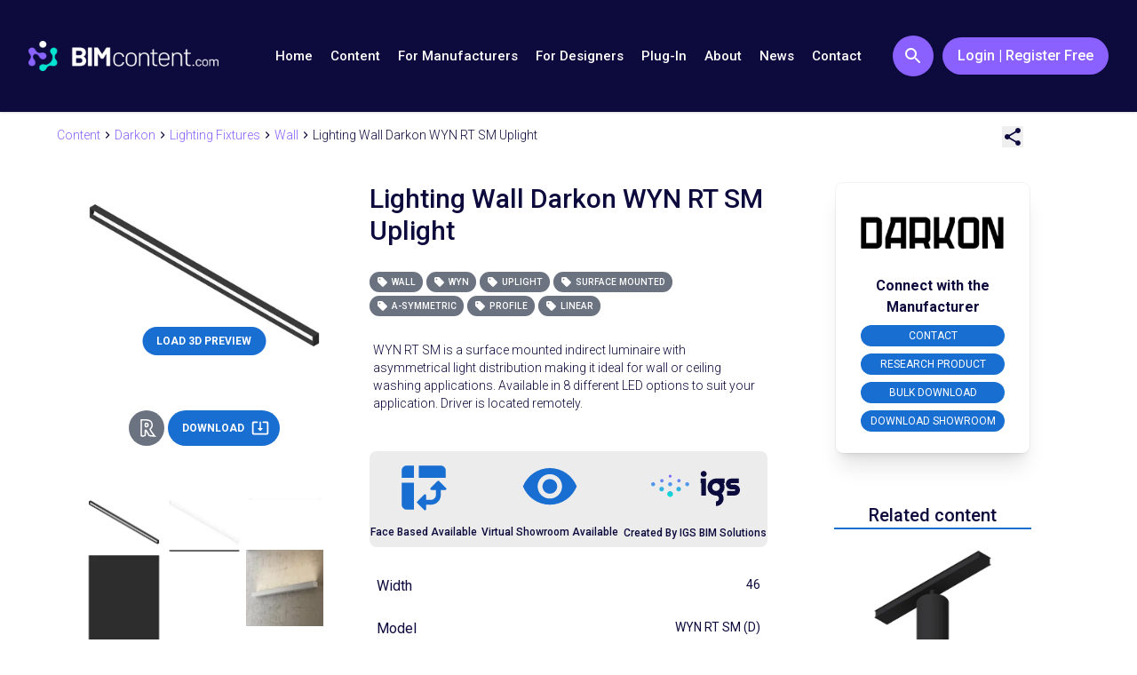

--- FILE ---
content_type: text/html; charset=UTF-8
request_url: https://bimcontent.com/download/lighting-wall-darkon-wyn-rt-sm-uplight/
body_size: 22251
content:
<!DOCTYPE html><html lang="en"><head>
<meta charset="utf-8">
<title>Lighting Wall Darkon WYN RT SM Uplight - BIMcontent.com</title>
<base href="/">
<meta name="viewport" content="width=device-width, initial-scale=1">
<meta http-equiv="Content-Type" content="text/html; charset=utf-8">
<meta property="og:locale" content="en_US">
<meta property="og:type" content="website">
<meta property="og:site_name" content="BIMcontent.com">
<meta property="article:publisher" content="https://www.facebook.com/bimcontent">
<meta name="twitter:card" content="summary_large_image">
<meta name="twitter:site" content="@bim_content">
<link rel="preconnect" href="https://www.googletagmanager.com" crossorigin="">
<link rel="dns-prefetch" href="//www.googletagmanager.com">
<link rel="preconnect" href="https://google-analytics.com" crossorigin="">
<link rel="dns-prefetch" href="//google-analytics.com">
<style type="text/css">@font-face{font-family:'Roboto';font-style:normal;font-weight:300;font-stretch:100%;font-display:swap;src:url(https://fonts.gstatic.com/s/roboto/v49/KFO7CnqEu92Fr1ME7kSn66aGLdTylUAMa3GUBHMdazTgWw.woff2) format('woff2');unicode-range:U+0460-052F, U+1C80-1C8A, U+20B4, U+2DE0-2DFF, U+A640-A69F, U+FE2E-FE2F;}@font-face{font-family:'Roboto';font-style:normal;font-weight:300;font-stretch:100%;font-display:swap;src:url(https://fonts.gstatic.com/s/roboto/v49/KFO7CnqEu92Fr1ME7kSn66aGLdTylUAMa3iUBHMdazTgWw.woff2) format('woff2');unicode-range:U+0301, U+0400-045F, U+0490-0491, U+04B0-04B1, U+2116;}@font-face{font-family:'Roboto';font-style:normal;font-weight:300;font-stretch:100%;font-display:swap;src:url(https://fonts.gstatic.com/s/roboto/v49/KFO7CnqEu92Fr1ME7kSn66aGLdTylUAMa3CUBHMdazTgWw.woff2) format('woff2');unicode-range:U+1F00-1FFF;}@font-face{font-family:'Roboto';font-style:normal;font-weight:300;font-stretch:100%;font-display:swap;src:url(https://fonts.gstatic.com/s/roboto/v49/KFO7CnqEu92Fr1ME7kSn66aGLdTylUAMa3-UBHMdazTgWw.woff2) format('woff2');unicode-range:U+0370-0377, U+037A-037F, U+0384-038A, U+038C, U+038E-03A1, U+03A3-03FF;}@font-face{font-family:'Roboto';font-style:normal;font-weight:300;font-stretch:100%;font-display:swap;src:url(https://fonts.gstatic.com/s/roboto/v49/KFO7CnqEu92Fr1ME7kSn66aGLdTylUAMawCUBHMdazTgWw.woff2) format('woff2');unicode-range:U+0302-0303, U+0305, U+0307-0308, U+0310, U+0312, U+0315, U+031A, U+0326-0327, U+032C, U+032F-0330, U+0332-0333, U+0338, U+033A, U+0346, U+034D, U+0391-03A1, U+03A3-03A9, U+03B1-03C9, U+03D1, U+03D5-03D6, U+03F0-03F1, U+03F4-03F5, U+2016-2017, U+2034-2038, U+203C, U+2040, U+2043, U+2047, U+2050, U+2057, U+205F, U+2070-2071, U+2074-208E, U+2090-209C, U+20D0-20DC, U+20E1, U+20E5-20EF, U+2100-2112, U+2114-2115, U+2117-2121, U+2123-214F, U+2190, U+2192, U+2194-21AE, U+21B0-21E5, U+21F1-21F2, U+21F4-2211, U+2213-2214, U+2216-22FF, U+2308-230B, U+2310, U+2319, U+231C-2321, U+2336-237A, U+237C, U+2395, U+239B-23B7, U+23D0, U+23DC-23E1, U+2474-2475, U+25AF, U+25B3, U+25B7, U+25BD, U+25C1, U+25CA, U+25CC, U+25FB, U+266D-266F, U+27C0-27FF, U+2900-2AFF, U+2B0E-2B11, U+2B30-2B4C, U+2BFE, U+3030, U+FF5B, U+FF5D, U+1D400-1D7FF, U+1EE00-1EEFF;}@font-face{font-family:'Roboto';font-style:normal;font-weight:300;font-stretch:100%;font-display:swap;src:url(https://fonts.gstatic.com/s/roboto/v49/KFO7CnqEu92Fr1ME7kSn66aGLdTylUAMaxKUBHMdazTgWw.woff2) format('woff2');unicode-range:U+0001-000C, U+000E-001F, U+007F-009F, U+20DD-20E0, U+20E2-20E4, U+2150-218F, U+2190, U+2192, U+2194-2199, U+21AF, U+21E6-21F0, U+21F3, U+2218-2219, U+2299, U+22C4-22C6, U+2300-243F, U+2440-244A, U+2460-24FF, U+25A0-27BF, U+2800-28FF, U+2921-2922, U+2981, U+29BF, U+29EB, U+2B00-2BFF, U+4DC0-4DFF, U+FFF9-FFFB, U+10140-1018E, U+10190-1019C, U+101A0, U+101D0-101FD, U+102E0-102FB, U+10E60-10E7E, U+1D2C0-1D2D3, U+1D2E0-1D37F, U+1F000-1F0FF, U+1F100-1F1AD, U+1F1E6-1F1FF, U+1F30D-1F30F, U+1F315, U+1F31C, U+1F31E, U+1F320-1F32C, U+1F336, U+1F378, U+1F37D, U+1F382, U+1F393-1F39F, U+1F3A7-1F3A8, U+1F3AC-1F3AF, U+1F3C2, U+1F3C4-1F3C6, U+1F3CA-1F3CE, U+1F3D4-1F3E0, U+1F3ED, U+1F3F1-1F3F3, U+1F3F5-1F3F7, U+1F408, U+1F415, U+1F41F, U+1F426, U+1F43F, U+1F441-1F442, U+1F444, U+1F446-1F449, U+1F44C-1F44E, U+1F453, U+1F46A, U+1F47D, U+1F4A3, U+1F4B0, U+1F4B3, U+1F4B9, U+1F4BB, U+1F4BF, U+1F4C8-1F4CB, U+1F4D6, U+1F4DA, U+1F4DF, U+1F4E3-1F4E6, U+1F4EA-1F4ED, U+1F4F7, U+1F4F9-1F4FB, U+1F4FD-1F4FE, U+1F503, U+1F507-1F50B, U+1F50D, U+1F512-1F513, U+1F53E-1F54A, U+1F54F-1F5FA, U+1F610, U+1F650-1F67F, U+1F687, U+1F68D, U+1F691, U+1F694, U+1F698, U+1F6AD, U+1F6B2, U+1F6B9-1F6BA, U+1F6BC, U+1F6C6-1F6CF, U+1F6D3-1F6D7, U+1F6E0-1F6EA, U+1F6F0-1F6F3, U+1F6F7-1F6FC, U+1F700-1F7FF, U+1F800-1F80B, U+1F810-1F847, U+1F850-1F859, U+1F860-1F887, U+1F890-1F8AD, U+1F8B0-1F8BB, U+1F8C0-1F8C1, U+1F900-1F90B, U+1F93B, U+1F946, U+1F984, U+1F996, U+1F9E9, U+1FA00-1FA6F, U+1FA70-1FA7C, U+1FA80-1FA89, U+1FA8F-1FAC6, U+1FACE-1FADC, U+1FADF-1FAE9, U+1FAF0-1FAF8, U+1FB00-1FBFF;}@font-face{font-family:'Roboto';font-style:normal;font-weight:300;font-stretch:100%;font-display:swap;src:url(https://fonts.gstatic.com/s/roboto/v49/KFO7CnqEu92Fr1ME7kSn66aGLdTylUAMa3OUBHMdazTgWw.woff2) format('woff2');unicode-range:U+0102-0103, U+0110-0111, U+0128-0129, U+0168-0169, U+01A0-01A1, U+01AF-01B0, U+0300-0301, U+0303-0304, U+0308-0309, U+0323, U+0329, U+1EA0-1EF9, U+20AB;}@font-face{font-family:'Roboto';font-style:normal;font-weight:300;font-stretch:100%;font-display:swap;src:url(https://fonts.gstatic.com/s/roboto/v49/KFO7CnqEu92Fr1ME7kSn66aGLdTylUAMa3KUBHMdazTgWw.woff2) format('woff2');unicode-range:U+0100-02BA, U+02BD-02C5, U+02C7-02CC, U+02CE-02D7, U+02DD-02FF, U+0304, U+0308, U+0329, U+1D00-1DBF, U+1E00-1E9F, U+1EF2-1EFF, U+2020, U+20A0-20AB, U+20AD-20C0, U+2113, U+2C60-2C7F, U+A720-A7FF;}@font-face{font-family:'Roboto';font-style:normal;font-weight:300;font-stretch:100%;font-display:swap;src:url(https://fonts.gstatic.com/s/roboto/v49/KFO7CnqEu92Fr1ME7kSn66aGLdTylUAMa3yUBHMdazQ.woff2) format('woff2');unicode-range:U+0000-00FF, U+0131, U+0152-0153, U+02BB-02BC, U+02C6, U+02DA, U+02DC, U+0304, U+0308, U+0329, U+2000-206F, U+20AC, U+2122, U+2191, U+2193, U+2212, U+2215, U+FEFF, U+FFFD;}@font-face{font-family:'Roboto';font-style:normal;font-weight:400;font-stretch:100%;font-display:swap;src:url(https://fonts.gstatic.com/s/roboto/v49/KFO7CnqEu92Fr1ME7kSn66aGLdTylUAMa3GUBHMdazTgWw.woff2) format('woff2');unicode-range:U+0460-052F, U+1C80-1C8A, U+20B4, U+2DE0-2DFF, U+A640-A69F, U+FE2E-FE2F;}@font-face{font-family:'Roboto';font-style:normal;font-weight:400;font-stretch:100%;font-display:swap;src:url(https://fonts.gstatic.com/s/roboto/v49/KFO7CnqEu92Fr1ME7kSn66aGLdTylUAMa3iUBHMdazTgWw.woff2) format('woff2');unicode-range:U+0301, U+0400-045F, U+0490-0491, U+04B0-04B1, U+2116;}@font-face{font-family:'Roboto';font-style:normal;font-weight:400;font-stretch:100%;font-display:swap;src:url(https://fonts.gstatic.com/s/roboto/v49/KFO7CnqEu92Fr1ME7kSn66aGLdTylUAMa3CUBHMdazTgWw.woff2) format('woff2');unicode-range:U+1F00-1FFF;}@font-face{font-family:'Roboto';font-style:normal;font-weight:400;font-stretch:100%;font-display:swap;src:url(https://fonts.gstatic.com/s/roboto/v49/KFO7CnqEu92Fr1ME7kSn66aGLdTylUAMa3-UBHMdazTgWw.woff2) format('woff2');unicode-range:U+0370-0377, U+037A-037F, U+0384-038A, U+038C, U+038E-03A1, U+03A3-03FF;}@font-face{font-family:'Roboto';font-style:normal;font-weight:400;font-stretch:100%;font-display:swap;src:url(https://fonts.gstatic.com/s/roboto/v49/KFO7CnqEu92Fr1ME7kSn66aGLdTylUAMawCUBHMdazTgWw.woff2) format('woff2');unicode-range:U+0302-0303, U+0305, U+0307-0308, U+0310, U+0312, U+0315, U+031A, U+0326-0327, U+032C, U+032F-0330, U+0332-0333, U+0338, U+033A, U+0346, U+034D, U+0391-03A1, U+03A3-03A9, U+03B1-03C9, U+03D1, U+03D5-03D6, U+03F0-03F1, U+03F4-03F5, U+2016-2017, U+2034-2038, U+203C, U+2040, U+2043, U+2047, U+2050, U+2057, U+205F, U+2070-2071, U+2074-208E, U+2090-209C, U+20D0-20DC, U+20E1, U+20E5-20EF, U+2100-2112, U+2114-2115, U+2117-2121, U+2123-214F, U+2190, U+2192, U+2194-21AE, U+21B0-21E5, U+21F1-21F2, U+21F4-2211, U+2213-2214, U+2216-22FF, U+2308-230B, U+2310, U+2319, U+231C-2321, U+2336-237A, U+237C, U+2395, U+239B-23B7, U+23D0, U+23DC-23E1, U+2474-2475, U+25AF, U+25B3, U+25B7, U+25BD, U+25C1, U+25CA, U+25CC, U+25FB, U+266D-266F, U+27C0-27FF, U+2900-2AFF, U+2B0E-2B11, U+2B30-2B4C, U+2BFE, U+3030, U+FF5B, U+FF5D, U+1D400-1D7FF, U+1EE00-1EEFF;}@font-face{font-family:'Roboto';font-style:normal;font-weight:400;font-stretch:100%;font-display:swap;src:url(https://fonts.gstatic.com/s/roboto/v49/KFO7CnqEu92Fr1ME7kSn66aGLdTylUAMaxKUBHMdazTgWw.woff2) format('woff2');unicode-range:U+0001-000C, U+000E-001F, U+007F-009F, U+20DD-20E0, U+20E2-20E4, U+2150-218F, U+2190, U+2192, U+2194-2199, U+21AF, U+21E6-21F0, U+21F3, U+2218-2219, U+2299, U+22C4-22C6, U+2300-243F, U+2440-244A, U+2460-24FF, U+25A0-27BF, U+2800-28FF, U+2921-2922, U+2981, U+29BF, U+29EB, U+2B00-2BFF, U+4DC0-4DFF, U+FFF9-FFFB, U+10140-1018E, U+10190-1019C, U+101A0, U+101D0-101FD, U+102E0-102FB, U+10E60-10E7E, U+1D2C0-1D2D3, U+1D2E0-1D37F, U+1F000-1F0FF, U+1F100-1F1AD, U+1F1E6-1F1FF, U+1F30D-1F30F, U+1F315, U+1F31C, U+1F31E, U+1F320-1F32C, U+1F336, U+1F378, U+1F37D, U+1F382, U+1F393-1F39F, U+1F3A7-1F3A8, U+1F3AC-1F3AF, U+1F3C2, U+1F3C4-1F3C6, U+1F3CA-1F3CE, U+1F3D4-1F3E0, U+1F3ED, U+1F3F1-1F3F3, U+1F3F5-1F3F7, U+1F408, U+1F415, U+1F41F, U+1F426, U+1F43F, U+1F441-1F442, U+1F444, U+1F446-1F449, U+1F44C-1F44E, U+1F453, U+1F46A, U+1F47D, U+1F4A3, U+1F4B0, U+1F4B3, U+1F4B9, U+1F4BB, U+1F4BF, U+1F4C8-1F4CB, U+1F4D6, U+1F4DA, U+1F4DF, U+1F4E3-1F4E6, U+1F4EA-1F4ED, U+1F4F7, U+1F4F9-1F4FB, U+1F4FD-1F4FE, U+1F503, U+1F507-1F50B, U+1F50D, U+1F512-1F513, U+1F53E-1F54A, U+1F54F-1F5FA, U+1F610, U+1F650-1F67F, U+1F687, U+1F68D, U+1F691, U+1F694, U+1F698, U+1F6AD, U+1F6B2, U+1F6B9-1F6BA, U+1F6BC, U+1F6C6-1F6CF, U+1F6D3-1F6D7, U+1F6E0-1F6EA, U+1F6F0-1F6F3, U+1F6F7-1F6FC, U+1F700-1F7FF, U+1F800-1F80B, U+1F810-1F847, U+1F850-1F859, U+1F860-1F887, U+1F890-1F8AD, U+1F8B0-1F8BB, U+1F8C0-1F8C1, U+1F900-1F90B, U+1F93B, U+1F946, U+1F984, U+1F996, U+1F9E9, U+1FA00-1FA6F, U+1FA70-1FA7C, U+1FA80-1FA89, U+1FA8F-1FAC6, U+1FACE-1FADC, U+1FADF-1FAE9, U+1FAF0-1FAF8, U+1FB00-1FBFF;}@font-face{font-family:'Roboto';font-style:normal;font-weight:400;font-stretch:100%;font-display:swap;src:url(https://fonts.gstatic.com/s/roboto/v49/KFO7CnqEu92Fr1ME7kSn66aGLdTylUAMa3OUBHMdazTgWw.woff2) format('woff2');unicode-range:U+0102-0103, U+0110-0111, U+0128-0129, U+0168-0169, U+01A0-01A1, U+01AF-01B0, U+0300-0301, U+0303-0304, U+0308-0309, U+0323, U+0329, U+1EA0-1EF9, U+20AB;}@font-face{font-family:'Roboto';font-style:normal;font-weight:400;font-stretch:100%;font-display:swap;src:url(https://fonts.gstatic.com/s/roboto/v49/KFO7CnqEu92Fr1ME7kSn66aGLdTylUAMa3KUBHMdazTgWw.woff2) format('woff2');unicode-range:U+0100-02BA, U+02BD-02C5, U+02C7-02CC, U+02CE-02D7, U+02DD-02FF, U+0304, U+0308, U+0329, U+1D00-1DBF, U+1E00-1E9F, U+1EF2-1EFF, U+2020, U+20A0-20AB, U+20AD-20C0, U+2113, U+2C60-2C7F, U+A720-A7FF;}@font-face{font-family:'Roboto';font-style:normal;font-weight:400;font-stretch:100%;font-display:swap;src:url(https://fonts.gstatic.com/s/roboto/v49/KFO7CnqEu92Fr1ME7kSn66aGLdTylUAMa3yUBHMdazQ.woff2) format('woff2');unicode-range:U+0000-00FF, U+0131, U+0152-0153, U+02BB-02BC, U+02C6, U+02DA, U+02DC, U+0304, U+0308, U+0329, U+2000-206F, U+20AC, U+2122, U+2191, U+2193, U+2212, U+2215, U+FEFF, U+FFFD;}@font-face{font-family:'Roboto';font-style:normal;font-weight:500;font-stretch:100%;font-display:swap;src:url(https://fonts.gstatic.com/s/roboto/v49/KFO7CnqEu92Fr1ME7kSn66aGLdTylUAMa3GUBHMdazTgWw.woff2) format('woff2');unicode-range:U+0460-052F, U+1C80-1C8A, U+20B4, U+2DE0-2DFF, U+A640-A69F, U+FE2E-FE2F;}@font-face{font-family:'Roboto';font-style:normal;font-weight:500;font-stretch:100%;font-display:swap;src:url(https://fonts.gstatic.com/s/roboto/v49/KFO7CnqEu92Fr1ME7kSn66aGLdTylUAMa3iUBHMdazTgWw.woff2) format('woff2');unicode-range:U+0301, U+0400-045F, U+0490-0491, U+04B0-04B1, U+2116;}@font-face{font-family:'Roboto';font-style:normal;font-weight:500;font-stretch:100%;font-display:swap;src:url(https://fonts.gstatic.com/s/roboto/v49/KFO7CnqEu92Fr1ME7kSn66aGLdTylUAMa3CUBHMdazTgWw.woff2) format('woff2');unicode-range:U+1F00-1FFF;}@font-face{font-family:'Roboto';font-style:normal;font-weight:500;font-stretch:100%;font-display:swap;src:url(https://fonts.gstatic.com/s/roboto/v49/KFO7CnqEu92Fr1ME7kSn66aGLdTylUAMa3-UBHMdazTgWw.woff2) format('woff2');unicode-range:U+0370-0377, U+037A-037F, U+0384-038A, U+038C, U+038E-03A1, U+03A3-03FF;}@font-face{font-family:'Roboto';font-style:normal;font-weight:500;font-stretch:100%;font-display:swap;src:url(https://fonts.gstatic.com/s/roboto/v49/KFO7CnqEu92Fr1ME7kSn66aGLdTylUAMawCUBHMdazTgWw.woff2) format('woff2');unicode-range:U+0302-0303, U+0305, U+0307-0308, U+0310, U+0312, U+0315, U+031A, U+0326-0327, U+032C, U+032F-0330, U+0332-0333, U+0338, U+033A, U+0346, U+034D, U+0391-03A1, U+03A3-03A9, U+03B1-03C9, U+03D1, U+03D5-03D6, U+03F0-03F1, U+03F4-03F5, U+2016-2017, U+2034-2038, U+203C, U+2040, U+2043, U+2047, U+2050, U+2057, U+205F, U+2070-2071, U+2074-208E, U+2090-209C, U+20D0-20DC, U+20E1, U+20E5-20EF, U+2100-2112, U+2114-2115, U+2117-2121, U+2123-214F, U+2190, U+2192, U+2194-21AE, U+21B0-21E5, U+21F1-21F2, U+21F4-2211, U+2213-2214, U+2216-22FF, U+2308-230B, U+2310, U+2319, U+231C-2321, U+2336-237A, U+237C, U+2395, U+239B-23B7, U+23D0, U+23DC-23E1, U+2474-2475, U+25AF, U+25B3, U+25B7, U+25BD, U+25C1, U+25CA, U+25CC, U+25FB, U+266D-266F, U+27C0-27FF, U+2900-2AFF, U+2B0E-2B11, U+2B30-2B4C, U+2BFE, U+3030, U+FF5B, U+FF5D, U+1D400-1D7FF, U+1EE00-1EEFF;}@font-face{font-family:'Roboto';font-style:normal;font-weight:500;font-stretch:100%;font-display:swap;src:url(https://fonts.gstatic.com/s/roboto/v49/KFO7CnqEu92Fr1ME7kSn66aGLdTylUAMaxKUBHMdazTgWw.woff2) format('woff2');unicode-range:U+0001-000C, U+000E-001F, U+007F-009F, U+20DD-20E0, U+20E2-20E4, U+2150-218F, U+2190, U+2192, U+2194-2199, U+21AF, U+21E6-21F0, U+21F3, U+2218-2219, U+2299, U+22C4-22C6, U+2300-243F, U+2440-244A, U+2460-24FF, U+25A0-27BF, U+2800-28FF, U+2921-2922, U+2981, U+29BF, U+29EB, U+2B00-2BFF, U+4DC0-4DFF, U+FFF9-FFFB, U+10140-1018E, U+10190-1019C, U+101A0, U+101D0-101FD, U+102E0-102FB, U+10E60-10E7E, U+1D2C0-1D2D3, U+1D2E0-1D37F, U+1F000-1F0FF, U+1F100-1F1AD, U+1F1E6-1F1FF, U+1F30D-1F30F, U+1F315, U+1F31C, U+1F31E, U+1F320-1F32C, U+1F336, U+1F378, U+1F37D, U+1F382, U+1F393-1F39F, U+1F3A7-1F3A8, U+1F3AC-1F3AF, U+1F3C2, U+1F3C4-1F3C6, U+1F3CA-1F3CE, U+1F3D4-1F3E0, U+1F3ED, U+1F3F1-1F3F3, U+1F3F5-1F3F7, U+1F408, U+1F415, U+1F41F, U+1F426, U+1F43F, U+1F441-1F442, U+1F444, U+1F446-1F449, U+1F44C-1F44E, U+1F453, U+1F46A, U+1F47D, U+1F4A3, U+1F4B0, U+1F4B3, U+1F4B9, U+1F4BB, U+1F4BF, U+1F4C8-1F4CB, U+1F4D6, U+1F4DA, U+1F4DF, U+1F4E3-1F4E6, U+1F4EA-1F4ED, U+1F4F7, U+1F4F9-1F4FB, U+1F4FD-1F4FE, U+1F503, U+1F507-1F50B, U+1F50D, U+1F512-1F513, U+1F53E-1F54A, U+1F54F-1F5FA, U+1F610, U+1F650-1F67F, U+1F687, U+1F68D, U+1F691, U+1F694, U+1F698, U+1F6AD, U+1F6B2, U+1F6B9-1F6BA, U+1F6BC, U+1F6C6-1F6CF, U+1F6D3-1F6D7, U+1F6E0-1F6EA, U+1F6F0-1F6F3, U+1F6F7-1F6FC, U+1F700-1F7FF, U+1F800-1F80B, U+1F810-1F847, U+1F850-1F859, U+1F860-1F887, U+1F890-1F8AD, U+1F8B0-1F8BB, U+1F8C0-1F8C1, U+1F900-1F90B, U+1F93B, U+1F946, U+1F984, U+1F996, U+1F9E9, U+1FA00-1FA6F, U+1FA70-1FA7C, U+1FA80-1FA89, U+1FA8F-1FAC6, U+1FACE-1FADC, U+1FADF-1FAE9, U+1FAF0-1FAF8, U+1FB00-1FBFF;}@font-face{font-family:'Roboto';font-style:normal;font-weight:500;font-stretch:100%;font-display:swap;src:url(https://fonts.gstatic.com/s/roboto/v49/KFO7CnqEu92Fr1ME7kSn66aGLdTylUAMa3OUBHMdazTgWw.woff2) format('woff2');unicode-range:U+0102-0103, U+0110-0111, U+0128-0129, U+0168-0169, U+01A0-01A1, U+01AF-01B0, U+0300-0301, U+0303-0304, U+0308-0309, U+0323, U+0329, U+1EA0-1EF9, U+20AB;}@font-face{font-family:'Roboto';font-style:normal;font-weight:500;font-stretch:100%;font-display:swap;src:url(https://fonts.gstatic.com/s/roboto/v49/KFO7CnqEu92Fr1ME7kSn66aGLdTylUAMa3KUBHMdazTgWw.woff2) format('woff2');unicode-range:U+0100-02BA, U+02BD-02C5, U+02C7-02CC, U+02CE-02D7, U+02DD-02FF, U+0304, U+0308, U+0329, U+1D00-1DBF, U+1E00-1E9F, U+1EF2-1EFF, U+2020, U+20A0-20AB, U+20AD-20C0, U+2113, U+2C60-2C7F, U+A720-A7FF;}@font-face{font-family:'Roboto';font-style:normal;font-weight:500;font-stretch:100%;font-display:swap;src:url(https://fonts.gstatic.com/s/roboto/v49/KFO7CnqEu92Fr1ME7kSn66aGLdTylUAMa3yUBHMdazQ.woff2) format('woff2');unicode-range:U+0000-00FF, U+0131, U+0152-0153, U+02BB-02BC, U+02C6, U+02DA, U+02DC, U+0304, U+0308, U+0329, U+2000-206F, U+20AC, U+2122, U+2191, U+2193, U+2212, U+2215, U+FEFF, U+FFFD;}@font-face{font-family:'Roboto';font-style:normal;font-weight:700;font-stretch:100%;font-display:swap;src:url(https://fonts.gstatic.com/s/roboto/v49/KFO7CnqEu92Fr1ME7kSn66aGLdTylUAMa3GUBHMdazTgWw.woff2) format('woff2');unicode-range:U+0460-052F, U+1C80-1C8A, U+20B4, U+2DE0-2DFF, U+A640-A69F, U+FE2E-FE2F;}@font-face{font-family:'Roboto';font-style:normal;font-weight:700;font-stretch:100%;font-display:swap;src:url(https://fonts.gstatic.com/s/roboto/v49/KFO7CnqEu92Fr1ME7kSn66aGLdTylUAMa3iUBHMdazTgWw.woff2) format('woff2');unicode-range:U+0301, U+0400-045F, U+0490-0491, U+04B0-04B1, U+2116;}@font-face{font-family:'Roboto';font-style:normal;font-weight:700;font-stretch:100%;font-display:swap;src:url(https://fonts.gstatic.com/s/roboto/v49/KFO7CnqEu92Fr1ME7kSn66aGLdTylUAMa3CUBHMdazTgWw.woff2) format('woff2');unicode-range:U+1F00-1FFF;}@font-face{font-family:'Roboto';font-style:normal;font-weight:700;font-stretch:100%;font-display:swap;src:url(https://fonts.gstatic.com/s/roboto/v49/KFO7CnqEu92Fr1ME7kSn66aGLdTylUAMa3-UBHMdazTgWw.woff2) format('woff2');unicode-range:U+0370-0377, U+037A-037F, U+0384-038A, U+038C, U+038E-03A1, U+03A3-03FF;}@font-face{font-family:'Roboto';font-style:normal;font-weight:700;font-stretch:100%;font-display:swap;src:url(https://fonts.gstatic.com/s/roboto/v49/KFO7CnqEu92Fr1ME7kSn66aGLdTylUAMawCUBHMdazTgWw.woff2) format('woff2');unicode-range:U+0302-0303, U+0305, U+0307-0308, U+0310, U+0312, U+0315, U+031A, U+0326-0327, U+032C, U+032F-0330, U+0332-0333, U+0338, U+033A, U+0346, U+034D, U+0391-03A1, U+03A3-03A9, U+03B1-03C9, U+03D1, U+03D5-03D6, U+03F0-03F1, U+03F4-03F5, U+2016-2017, U+2034-2038, U+203C, U+2040, U+2043, U+2047, U+2050, U+2057, U+205F, U+2070-2071, U+2074-208E, U+2090-209C, U+20D0-20DC, U+20E1, U+20E5-20EF, U+2100-2112, U+2114-2115, U+2117-2121, U+2123-214F, U+2190, U+2192, U+2194-21AE, U+21B0-21E5, U+21F1-21F2, U+21F4-2211, U+2213-2214, U+2216-22FF, U+2308-230B, U+2310, U+2319, U+231C-2321, U+2336-237A, U+237C, U+2395, U+239B-23B7, U+23D0, U+23DC-23E1, U+2474-2475, U+25AF, U+25B3, U+25B7, U+25BD, U+25C1, U+25CA, U+25CC, U+25FB, U+266D-266F, U+27C0-27FF, U+2900-2AFF, U+2B0E-2B11, U+2B30-2B4C, U+2BFE, U+3030, U+FF5B, U+FF5D, U+1D400-1D7FF, U+1EE00-1EEFF;}@font-face{font-family:'Roboto';font-style:normal;font-weight:700;font-stretch:100%;font-display:swap;src:url(https://fonts.gstatic.com/s/roboto/v49/KFO7CnqEu92Fr1ME7kSn66aGLdTylUAMaxKUBHMdazTgWw.woff2) format('woff2');unicode-range:U+0001-000C, U+000E-001F, U+007F-009F, U+20DD-20E0, U+20E2-20E4, U+2150-218F, U+2190, U+2192, U+2194-2199, U+21AF, U+21E6-21F0, U+21F3, U+2218-2219, U+2299, U+22C4-22C6, U+2300-243F, U+2440-244A, U+2460-24FF, U+25A0-27BF, U+2800-28FF, U+2921-2922, U+2981, U+29BF, U+29EB, U+2B00-2BFF, U+4DC0-4DFF, U+FFF9-FFFB, U+10140-1018E, U+10190-1019C, U+101A0, U+101D0-101FD, U+102E0-102FB, U+10E60-10E7E, U+1D2C0-1D2D3, U+1D2E0-1D37F, U+1F000-1F0FF, U+1F100-1F1AD, U+1F1E6-1F1FF, U+1F30D-1F30F, U+1F315, U+1F31C, U+1F31E, U+1F320-1F32C, U+1F336, U+1F378, U+1F37D, U+1F382, U+1F393-1F39F, U+1F3A7-1F3A8, U+1F3AC-1F3AF, U+1F3C2, U+1F3C4-1F3C6, U+1F3CA-1F3CE, U+1F3D4-1F3E0, U+1F3ED, U+1F3F1-1F3F3, U+1F3F5-1F3F7, U+1F408, U+1F415, U+1F41F, U+1F426, U+1F43F, U+1F441-1F442, U+1F444, U+1F446-1F449, U+1F44C-1F44E, U+1F453, U+1F46A, U+1F47D, U+1F4A3, U+1F4B0, U+1F4B3, U+1F4B9, U+1F4BB, U+1F4BF, U+1F4C8-1F4CB, U+1F4D6, U+1F4DA, U+1F4DF, U+1F4E3-1F4E6, U+1F4EA-1F4ED, U+1F4F7, U+1F4F9-1F4FB, U+1F4FD-1F4FE, U+1F503, U+1F507-1F50B, U+1F50D, U+1F512-1F513, U+1F53E-1F54A, U+1F54F-1F5FA, U+1F610, U+1F650-1F67F, U+1F687, U+1F68D, U+1F691, U+1F694, U+1F698, U+1F6AD, U+1F6B2, U+1F6B9-1F6BA, U+1F6BC, U+1F6C6-1F6CF, U+1F6D3-1F6D7, U+1F6E0-1F6EA, U+1F6F0-1F6F3, U+1F6F7-1F6FC, U+1F700-1F7FF, U+1F800-1F80B, U+1F810-1F847, U+1F850-1F859, U+1F860-1F887, U+1F890-1F8AD, U+1F8B0-1F8BB, U+1F8C0-1F8C1, U+1F900-1F90B, U+1F93B, U+1F946, U+1F984, U+1F996, U+1F9E9, U+1FA00-1FA6F, U+1FA70-1FA7C, U+1FA80-1FA89, U+1FA8F-1FAC6, U+1FACE-1FADC, U+1FADF-1FAE9, U+1FAF0-1FAF8, U+1FB00-1FBFF;}@font-face{font-family:'Roboto';font-style:normal;font-weight:700;font-stretch:100%;font-display:swap;src:url(https://fonts.gstatic.com/s/roboto/v49/KFO7CnqEu92Fr1ME7kSn66aGLdTylUAMa3OUBHMdazTgWw.woff2) format('woff2');unicode-range:U+0102-0103, U+0110-0111, U+0128-0129, U+0168-0169, U+01A0-01A1, U+01AF-01B0, U+0300-0301, U+0303-0304, U+0308-0309, U+0323, U+0329, U+1EA0-1EF9, U+20AB;}@font-face{font-family:'Roboto';font-style:normal;font-weight:700;font-stretch:100%;font-display:swap;src:url(https://fonts.gstatic.com/s/roboto/v49/KFO7CnqEu92Fr1ME7kSn66aGLdTylUAMa3KUBHMdazTgWw.woff2) format('woff2');unicode-range:U+0100-02BA, U+02BD-02C5, U+02C7-02CC, U+02CE-02D7, U+02DD-02FF, U+0304, U+0308, U+0329, U+1D00-1DBF, U+1E00-1E9F, U+1EF2-1EFF, U+2020, U+20A0-20AB, U+20AD-20C0, U+2113, U+2C60-2C7F, U+A720-A7FF;}@font-face{font-family:'Roboto';font-style:normal;font-weight:700;font-stretch:100%;font-display:swap;src:url(https://fonts.gstatic.com/s/roboto/v49/KFO7CnqEu92Fr1ME7kSn66aGLdTylUAMa3yUBHMdazQ.woff2) format('woff2');unicode-range:U+0000-00FF, U+0131, U+0152-0153, U+02BB-02BC, U+02C6, U+02DA, U+02DC, U+0304, U+0308, U+0329, U+2000-206F, U+20AC, U+2122, U+2191, U+2193, U+2212, U+2215, U+FEFF, U+FFFD;}</style>
<link rel="icon" type="image/png" href="https://bimcontent.com/i/assets/branding/favicon.png/16w">
<script src="loader.js" defer></script>
<script> 
!function(d,l){
	var q=l.search&&new URLSearchParams(l.search),
s=(q&&q.get('store'))||sessionStorage.getItem('envHost')||(l.pathname.match(/\/store\/([^/]+)/)||[])[1];
	if(s==='reset') return;
	if(s){ s=s.replace(/"/g,''); d.setAttribute('data-store',s); d.classList.add('store-mode'); }
	var pre=q&&q.get('preStore'); if(pre) d.setAttribute('data-prestore',pre);
}(document.documentElement,location);
</script>
<meta name="id" content="lighting-wall-darkon-wyn-rt-sm-uplight"><meta name="brand" content="darkon">
<style id="crit">*,:before,:after{--tw-border-spacing-x: 0;--tw-border-spacing-y: 0;--tw-translate-x: 0;--tw-translate-y: 0;--tw-rotate: 0;--tw-skew-x: 0;--tw-skew-y: 0;--tw-scale-x: 1;--tw-scale-y: 1;--tw-pan-x: ;--tw-pan-y: ;--tw-pinch-zoom: ;--tw-scroll-snap-strictness: proximity;--tw-gradient-from-position: ;--tw-gradient-via-position: ;--tw-gradient-to-position: ;--tw-ordinal: ;--tw-slashed-zero: ;--tw-numeric-figure: ;--tw-numeric-spacing: ;--tw-numeric-fraction: ;--tw-ring-inset: ;--tw-ring-offset-width: 0px;--tw-ring-offset-color: #fff;--tw-ring-color: rgb(59 130 246 / .5);--tw-ring-offset-shadow: 0 0 #0000;--tw-ring-shadow: 0 0 #0000;--tw-shadow: 0 0 #0000;--tw-shadow-colored: 0 0 #0000;--tw-blur: ;--tw-brightness: ;--tw-contrast: ;--tw-grayscale: ;--tw-hue-rotate: ;--tw-invert: ;--tw-saturate: ;--tw-sepia: ;--tw-drop-shadow: ;--tw-backdrop-blur: ;--tw-backdrop-brightness: ;--tw-backdrop-contrast: ;--tw-backdrop-grayscale: ;--tw-backdrop-hue-rotate: ;--tw-backdrop-invert: ;--tw-backdrop-opacity: ;--tw-backdrop-saturate: ;--tw-backdrop-sepia: ;--tw-contain-size: ;--tw-contain-layout: ;--tw-contain-paint: ;--tw-contain-style: }::backdrop{--tw-border-spacing-x: 0;--tw-border-spacing-y: 0;--tw-translate-x: 0;--tw-translate-y: 0;--tw-rotate: 0;--tw-skew-x: 0;--tw-skew-y: 0;--tw-scale-x: 1;--tw-scale-y: 1;--tw-pan-x: ;--tw-pan-y: ;--tw-pinch-zoom: ;--tw-scroll-snap-strictness: proximity;--tw-gradient-from-position: ;--tw-gradient-via-position: ;--tw-gradient-to-position: ;--tw-ordinal: ;--tw-slashed-zero: ;--tw-numeric-figure: ;--tw-numeric-spacing: ;--tw-numeric-fraction: ;--tw-ring-inset: ;--tw-ring-offset-width: 0px;--tw-ring-offset-color: #fff;--tw-ring-color: rgb(59 130 246 / .5);--tw-ring-offset-shadow: 0 0 #0000;--tw-ring-shadow: 0 0 #0000;--tw-shadow: 0 0 #0000;--tw-shadow-colored: 0 0 #0000;--tw-blur: ;--tw-brightness: ;--tw-contrast: ;--tw-grayscale: ;--tw-hue-rotate: ;--tw-invert: ;--tw-saturate: ;--tw-sepia: ;--tw-drop-shadow: ;--tw-backdrop-blur: ;--tw-backdrop-brightness: ;--tw-backdrop-contrast: ;--tw-backdrop-grayscale: ;--tw-backdrop-hue-rotate: ;--tw-backdrop-invert: ;--tw-backdrop-opacity: ;--tw-backdrop-saturate: ;--tw-backdrop-sepia: ;--tw-contain-size: ;--tw-contain-layout: ;--tw-contain-paint: ;--tw-contain-style: }*,:before,:after{box-sizing:border-box;border-width:0;border-style:solid;border-color:#e5e7eb}:before,:after{--tw-content: ""}html,:host{line-height:1.5;-webkit-text-size-adjust:100%;tab-size:4;font-family:ui-sans-serif,system-ui,sans-serif,"Apple Color Emoji","Segoe UI Emoji",Segoe UI Symbol,"Noto Color Emoji";font-feature-settings:normal;font-variation-settings:normal;-webkit-tap-highlight-color:transparent}body{margin:0;line-height:inherit}hr{height:0;color:inherit;border-top-width:1px}abbr:where([title]){-webkit-text-decoration:underline dotted;text-decoration:underline dotted}h1,h2,h3,h4,h5,h6{font-size:inherit;font-weight:inherit}a{color:inherit;text-decoration:inherit}b,strong{font-weight:bolder}code,kbd,samp,pre{font-family:ui-monospace,SFMono-Regular,Menlo,Monaco,Consolas,Liberation Mono,Courier New,monospace;font-feature-settings:normal;font-variation-settings:normal;font-size:1em}small{font-size:80%}sub,sup{font-size:75%;line-height:0;position:relative;vertical-align:baseline}sub{bottom:-.25em}sup{top:-.5em}table{text-indent:0;border-color:inherit;border-collapse:collapse}button,input,optgroup,select,textarea{font-family:inherit;font-feature-settings:inherit;font-variation-settings:inherit;font-size:100%;font-weight:inherit;line-height:inherit;letter-spacing:inherit;color:inherit;margin:0;padding:0}button,select{text-transform:none}button,input:where([type="button"]),input:where([type="reset"]),input:where([type="submit"]){-webkit-appearance:button;background-color:transparent;background-image:none}:-moz-focusring{outline:auto}:-moz-ui-invalid{box-shadow:none}progress{vertical-align:baseline}::-webkit-inner-spin-button,::-webkit-outer-spin-button{height:auto}::-webkit-search-decoration{-webkit-appearance:none}::-webkit-file-upload-button{-webkit-appearance:button;font:inherit}summary{display:list-item}blockquote,dl,dd,h1,h2,h3,h4,h5,h6,hr,figure,p,pre{margin:0}fieldset{margin:0;padding:0}legend{padding:0}ol,ul,menu{list-style:none;margin:0;padding:0}dialog{padding:0}textarea{resize:vertical}input::placeholder,textarea::placeholder{opacity:1;color:#9ca3af}:disabled{cursor:default}img,svg,video,canvas,audio,iframe,embed,object{display:block;vertical-align:middle}img,video{max-width:100%;height:auto}input::placeholder,textarea::placeholder{color:#6b7280;opacity:1}::-webkit-datetime-edit-fields-wrapper{padding:0}::-webkit-date-and-time-value{min-height:1.5em;text-align:inherit}::-webkit-datetime-edit{display:inline-flex}::-webkit-datetime-edit,::-webkit-datetime-edit-year-field,::-webkit-datetime-edit-month-field,::-webkit-datetime-edit-day-field,::-webkit-datetime-edit-hour-field,::-webkit-datetime-edit-minute-field,::-webkit-datetime-edit-second-field,::-webkit-datetime-edit-millisecond-field,::-webkit-datetime-edit-meridiem-field{padding-top:0;padding-bottom:0}select{background-image:url("data:image/svg+xml,%3csvg xmlns='http://www.w3.org/2000/svg' fill='none' viewBox='0 0 20 20'%3e%3cpath stroke='%236b7280' stroke-linecap='round' stroke-linejoin='round' stroke-width='1.5' d='M6 8l4 4 4-4'/%3e%3c/svg%3e");background-position:right .5rem center;background-repeat:no-repeat;background-size:1.5em 1.5em;padding-right:2.5rem;print-color-adjust:exact}@media (forced-colors: active){[type=checkbox]:checked{appearance:auto}}@media (forced-colors: active){[type=radio]:checked{appearance:auto}}@media (forced-colors: active){[type=checkbox]:indeterminate{appearance:auto}}.sr-only{position:absolute!important;width:1px!important;height:1px!important;padding:0!important;margin:-1px!important;overflow:hidden!important;clip:rect(0,0,0,0)!important;white-space:nowrap!important;border-width:0!important}.visible{visibility:visible!important}.invisible{visibility:hidden!important}.absolute{position:absolute!important}.relative{position:relative!important}.sticky{position:sticky!important}.left-0{left:0!important}.left-1\/2{left:50%!important}.right-0{right:0!important}.top-0{top:0!important}.top-1\/2{top:50%!important}.z-50{z-index:50!important}.col-span-1{grid-column:span 1 / span 1!important}.col-span-2{grid-column:span 2 / span 2!important}.col-start-1{grid-column-start:1!important}.row-span-2{grid-row:span 2 / span 2!important}.row-start-1{grid-row-start:1!important}.m-0{margin:0!important}.m-2{margin:.5rem!important}.m-6{margin:1.5rem!important}.mx-6{margin-left:1.5rem!important;margin-right:1.5rem!important}.mx-auto{margin-left:auto!important;margin-right:auto!important}.my-9{margin-top:2.25rem!important;margin-bottom:2.25rem!important}.my-auto{margin-top:auto!important;margin-bottom:auto!important}.mb-1{margin-bottom:.25rem!important}.mb-10{margin-bottom:2.5rem!important}.mb-14{margin-bottom:3.5rem!important}.mb-4{margin-bottom:1rem!important}.ml-1{margin-left:.25rem!important}.ml-1\.5{margin-left:.375rem!important}.ml-2{margin-left:.5rem!important}.ml-2\.5{margin-left:.625rem!important}.mr-1{margin-right:.25rem!important}.mr-1\.5{margin-right:.375rem!important}.mr-10{margin-right:2.5rem!important}.mr-4{margin-right:1rem!important}.mt-12{margin-top:3rem!important}.mt-2{margin-top:.5rem!important}.mt-2\.5{margin-top:.625rem!important}.mt-4{margin-top:1rem!important}.mt-6{margin-top:1.5rem!important}.mt-8{margin-top:2rem!important}.block{display:block!important}.flex{display:flex!important}.inline-flex{display:inline-flex!important}.grid{display:grid!important}.hidden{display:none!important}.h-1\/2{height:50%!important}.h-10{height:2.5rem!important}.h-16{height:4rem!important}.h-20{height:5rem!important}.h-24{height:6rem!important}.h-28{height:7rem!important}.h-56{height:14rem!important}.h-8{height:2rem!important}.h-9{height:2.25rem!important}.h-\[126px\]{height:126px!important}.h-auto{height:auto!important}.h-full{height:100%!important}.max-h-10{max-height:2.5rem!important}.max-h-28{max-height:7rem!important}.max-h-36{max-height:9rem!important}.min-h-10{min-height:2.5rem!important}.min-h-20{min-height:5rem!important}.min-h-24{min-height:6rem!important}.min-h-28{min-height:7rem!important}.min-h-6{min-height:1.5rem!important}.min-h-64{min-height:16rem!important}.min-h-full{min-height:100%!important}.w-1\/2{width:50%!important}.w-10{width:2.5rem!important}.w-10\/12{width:83.333333%!important}.w-16{width:4rem!important}.w-24{width:6rem!important}.w-3\/4{width:75%!important}.w-4{width:1rem!important}.w-5{width:1.25rem!important}.w-9{width:2.25rem!important}.w-\[300px\]{width:300px!important}.w-auto{width:auto!important}.w-full{width:100%!important}.w-min{width:min-content!important}.min-w-min{min-width:min-content!important}.max-w-7xl{max-width:80rem!important}.max-w-\[80vw\]{max-width:80vw!important}.max-w-\[95vw\]{max-width:95vw!important}.max-w-full{max-width:100%!important}.flex-1{flex:1 1 0%!important}.-translate-x-1\/2{--tw-translate-x: -50% !important;transform:translate(var(--tw-translate-x),var(--tw-translate-y)) rotate(var(--tw-rotate)) skew(var(--tw-skew-x)) skewY(var(--tw-skew-y)) scaleX(var(--tw-scale-x)) scaleY(var(--tw-scale-y))!important}.-translate-y-1\/2{--tw-translate-y: -50% !important;transform:translate(var(--tw-translate-x),var(--tw-translate-y)) rotate(var(--tw-rotate)) skew(var(--tw-skew-x)) skewY(var(--tw-skew-y)) scaleX(var(--tw-scale-x)) scaleY(var(--tw-scale-y))!important}.translate-y-0{--tw-translate-y: 0px !important;transform:translate(var(--tw-translate-x),var(--tw-translate-y)) rotate(var(--tw-rotate)) skew(var(--tw-skew-x)) skewY(var(--tw-skew-y)) scaleX(var(--tw-scale-x)) scaleY(var(--tw-scale-y))!important}.-rotate-90{--tw-rotate: -90deg !important;transform:translate(var(--tw-translate-x),var(--tw-translate-y)) rotate(var(--tw-rotate)) skew(var(--tw-skew-x)) skewY(var(--tw-skew-y)) scaleX(var(--tw-scale-x)) scaleY(var(--tw-scale-y))!important}.rotate-90{--tw-rotate: 90deg !important;transform:translate(var(--tw-translate-x),var(--tw-translate-y)) rotate(var(--tw-rotate)) skew(var(--tw-skew-x)) skewY(var(--tw-skew-y)) scaleX(var(--tw-scale-x)) scaleY(var(--tw-scale-y))!important}.transform{transform:translate(var(--tw-translate-x),var(--tw-translate-y)) rotate(var(--tw-rotate)) skew(var(--tw-skew-x)) skewY(var(--tw-skew-y)) scaleX(var(--tw-scale-x)) scaleY(var(--tw-scale-y))!important}@keyframes pulse{50%{opacity:.5}}.cursor-help{cursor:help!important}.cursor-pointer{cursor:pointer!important}.auto-cols-fr{grid-auto-columns:minmax(0,1fr)!important}.grid-flow-row{grid-auto-flow:row!important}.grid-flow-col{grid-auto-flow:column!important}.auto-rows-fr{grid-auto-rows:minmax(0,1fr)!important}.grid-cols-1{grid-template-columns:repeat(1,minmax(0,1fr))!important}.grid-cols-2{grid-template-columns:repeat(2,minmax(0,1fr))!important}.grid-cols-3{grid-template-columns:repeat(3,minmax(0,1fr))!important}.flex-row{flex-direction:row!important}.flex-col{flex-direction:column!important}.flex-wrap{flex-wrap:wrap!important}.flex-nowrap{flex-wrap:nowrap!important}.items-center{align-items:center!important}.justify-start{justify-content:flex-start!important}.justify-end{justify-content:flex-end!important}.justify-center{justify-content:center!important}.justify-between{justify-content:space-between!important}.justify-around{justify-content:space-around!important}.justify-items-center{justify-items:center!important}.gap-1{gap:.25rem!important}.gap-1\.5{gap:.375rem!important}.gap-8{gap:2rem!important}.gap-y-1{row-gap:.25rem!important}.space-x-1>:not([hidden])~:not([hidden]){--tw-space-x-reverse: 0 !important;margin-right:calc(.25rem * var(--tw-space-x-reverse))!important;margin-left:calc(.25rem * calc(1 - var(--tw-space-x-reverse)))!important}.space-x-1\.5>:not([hidden])~:not([hidden]){--tw-space-x-reverse: 0 !important;margin-right:calc(.375rem * var(--tw-space-x-reverse))!important;margin-left:calc(.375rem * calc(1 - var(--tw-space-x-reverse)))!important}.space-x-2>:not([hidden])~:not([hidden]){--tw-space-x-reverse: 0 !important;margin-right:calc(.5rem * var(--tw-space-x-reverse))!important;margin-left:calc(.5rem * calc(1 - var(--tw-space-x-reverse)))!important}.space-x-4>:not([hidden])~:not([hidden]){--tw-space-x-reverse: 0 !important;margin-right:calc(1rem * var(--tw-space-x-reverse))!important;margin-left:calc(1rem * calc(1 - var(--tw-space-x-reverse)))!important}.space-x-6>:not([hidden])~:not([hidden]){--tw-space-x-reverse: 0 !important;margin-right:calc(1.5rem * var(--tw-space-x-reverse))!important;margin-left:calc(1.5rem * calc(1 - var(--tw-space-x-reverse)))!important}.space-y-2>:not([hidden])~:not([hidden]){--tw-space-y-reverse: 0 !important;margin-top:calc(.5rem * calc(1 - var(--tw-space-y-reverse)))!important;margin-bottom:calc(.5rem * var(--tw-space-y-reverse))!important}.space-y-3>:not([hidden])~:not([hidden]){--tw-space-y-reverse: 0 !important;margin-top:calc(.75rem * calc(1 - var(--tw-space-y-reverse)))!important;margin-bottom:calc(.75rem * var(--tw-space-y-reverse))!important}.space-y-4>:not([hidden])~:not([hidden]){--tw-space-y-reverse: 0 !important;margin-top:calc(1rem * calc(1 - var(--tw-space-y-reverse)))!important;margin-bottom:calc(1rem * var(--tw-space-y-reverse))!important}.space-y-8>:not([hidden])~:not([hidden]){--tw-space-y-reverse: 0 !important;margin-top:calc(2rem * calc(1 - var(--tw-space-y-reverse)))!important;margin-bottom:calc(2rem * var(--tw-space-y-reverse))!important}.overflow-hidden{overflow:hidden!important}.overflow-y-auto{overflow-y:auto!important}.truncate{overflow:hidden!important;text-overflow:ellipsis!important;white-space:nowrap!important}.whitespace-nowrap{white-space:nowrap!important}.rounded-full{border-radius:9999px!important}.rounded-lg{border-radius:.5rem!important}.border{border-width:1px!important}.border-2{border-width:2px!important}.border-b-2{border-bottom-width:2px!important}.border-t{border-top-width:1px!important}.border-gray-200{--tw-border-opacity: 1 !important;border-color:rgb(229 231 235 / var(--tw-border-opacity, 1))!important}.border-secondary{border-color:var(--theme-secondary-500, #000)!important}.border-transparent{border-color:transparent!important}.bg-black\/25{background-color:#00000040!important}.bg-gray-200{--tw-bg-opacity: 1 !important;background-color:rgb(229 231 235 / var(--tw-bg-opacity, 1))!important}.bg-gray-500{--tw-bg-opacity: 1 !important;background-color:rgb(107 114 128 / var(--tw-bg-opacity, 1))!important}.bg-light_gray{--tw-bg-opacity: 1 !important;background-color:rgb(236 236 236 / var(--tw-bg-opacity, 1))!important}.bg-primary{background-color:var(--theme-primary-500, #000)!important}.bg-secondary{background-color:var(--theme-secondary-500, #000)!important}.bg-transparent{background-color:transparent!important}.bg-violet{--tw-bg-opacity: 1 !important;background-color:rgb(138 97 255 / var(--tw-bg-opacity, 1))!important}.bg-violet_dark{--tw-bg-opacity: 1 !important;background-color:rgb(111 77 255 / var(--tw-bg-opacity, 1))!important}.bg-white{--tw-bg-opacity: 1 !important;background-color:rgb(255 255 255 / var(--tw-bg-opacity, 1))!important}.from-accent{--tw-gradient-from: var(--theme-accent-500, #000) var(--tw-gradient-from-position) !important;--tw-gradient-to: rgb(255 255 255 / 0) var(--tw-gradient-to-position) !important;--tw-gradient-stops: var(--tw-gradient-from), var(--tw-gradient-to) !important}.to-accent{--tw-gradient-to: var(--theme-accent-500, #000) var(--tw-gradient-to-position) !important}.object-contain{object-fit:contain!important}.object-scale-down{object-fit:scale-down!important}.p-1{padding:.25rem!important}.p-2{padding:.5rem!important}.p-2\.5{padding:.625rem!important}.p-4{padding:1rem!important}.p-5{padding:1.25rem!important}.px-1{padding-left:.25rem!important;padding-right:.25rem!important}.px-1\.5{padding-left:.375rem!important;padding-right:.375rem!important}.px-2{padding-left:.5rem!important;padding-right:.5rem!important}.px-3{padding-left:.75rem!important;padding-right:.75rem!important}.px-4{padding-left:1rem!important;padding-right:1rem!important}.px-5{padding-left:1.25rem!important;padding-right:1.25rem!important}.px-8{padding-left:2rem!important;padding-right:2rem!important}.py-0{padding-top:0!important;padding-bottom:0!important}.py-0\.5{padding-top:.125rem!important;padding-bottom:.125rem!important}.py-12{padding-top:3rem!important;padding-bottom:3rem!important}.py-2{padding-top:.5rem!important;padding-bottom:.5rem!important}.py-2\.5{padding-top:.625rem!important;padding-bottom:.625rem!important}.py-3{padding-top:.75rem!important;padding-bottom:.75rem!important}.py-4{padding-top:1rem!important;padding-bottom:1rem!important}.py-6{padding-top:1.5rem!important;padding-bottom:1.5rem!important}.pb-2{padding-bottom:.5rem!important}.pl-1{padding-left:.25rem!important}.pr-16{padding-right:4rem!important}.pr-2{padding-right:.5rem!important}.pr-3{padding-right:.75rem!important}.pt-2{padding-top:.5rem!important}.pt-4{padding-top:1rem!important}.pt-6{padding-top:1.5rem!important}.pt-8{padding-top:2rem!important}.text-left{text-align:left!important}.text-center{text-align:center!important}.text-right{text-align:right!important}.text-\[15px\]{font-size:15px!important}.text-base{font-size:1rem!important;line-height:1.5rem!important}.text-lg{font-size:1.125rem!important;line-height:1.75rem!important}.text-sm{font-size:.875rem!important;line-height:1.25rem!important}.text-xl{font-size:1.25rem!important;line-height:1.75rem!important}.text-xs{font-size:.75rem!important;line-height:1rem!important}.font-medium{font-weight:500!important}.font-normal{font-weight:400!important}.font-semibold{font-weight:600!important}.uppercase{text-transform:uppercase!important}.tracking-normal{letter-spacing:0em!important}.tracking-wide{letter-spacing:.025em!important}.text-gray-300{--tw-text-opacity: 1 !important;color:rgb(209 213 219 / var(--tw-text-opacity, 1))!important}.text-gray-400{--tw-text-opacity: 1 !important;color:rgb(156 163 175 / var(--tw-text-opacity, 1))!important}.text-primary{color:var(--theme-primary-500, #000)!important}.text-secondary{color:var(--theme-secondary-500, #000)!important}.text-white{--tw-text-opacity: 1 !important;color:rgb(255 255 255 / var(--tw-text-opacity, 1))!important}.opacity-100{opacity:1!important}.shadow{--tw-shadow: 0 1px 3px 0 rgb(0 0 0 / .1), 0 1px 2px -1px rgb(0 0 0 / .1) !important;--tw-shadow-colored: 0 1px 3px 0 var(--tw-shadow-color), 0 1px 2px -1px var(--tw-shadow-color) !important;box-shadow:var(--tw-ring-offset-shadow, 0 0 #0000),var(--tw-ring-shadow, 0 0 #0000),var(--tw-shadow)!important}.shadow-\[0_2px_15px_-3px_rgba\(0\,0\,0\,0\.07\)\,0_10px_20px_-2px_rgba\(0\,0\,0\,0\.04\)\]{--tw-shadow: 0 2px 15px -3px rgba(0,0,0,.07),0 10px 20px -2px rgba(0,0,0,.04) !important;--tw-shadow-colored: 0 2px 15px -3px var(--tw-shadow-color), 0 10px 20px -2px var(--tw-shadow-color) !important;box-shadow:var(--tw-ring-offset-shadow, 0 0 #0000),var(--tw-ring-shadow, 0 0 #0000),var(--tw-shadow)!important}.shadow-\[0px_0px_5px_5px_rgba\(255\,255\,255\)\]{--tw-shadow: 0px 0px 5px 5px rgba(255,255,255) !important;--tw-shadow-colored: 0px 0px 5px 5px var(--tw-shadow-color) !important;box-shadow:var(--tw-ring-offset-shadow, 0 0 #0000),var(--tw-ring-shadow, 0 0 #0000),var(--tw-shadow)!important}.shadow-md{--tw-shadow: 0 4px 6px -1px rgb(0 0 0 / .1), 0 2px 4px -2px rgb(0 0 0 / .1) !important;--tw-shadow-colored: 0 4px 6px -1px var(--tw-shadow-color), 0 2px 4px -2px var(--tw-shadow-color) !important;box-shadow:var(--tw-ring-offset-shadow, 0 0 #0000),var(--tw-ring-shadow, 0 0 #0000),var(--tw-shadow)!important}.shadow-sm{--tw-shadow: 0 1px 2px 0 rgb(0 0 0 / .05) !important;--tw-shadow-colored: 0 1px 2px 0 var(--tw-shadow-color) !important;box-shadow:var(--tw-ring-offset-shadow, 0 0 #0000),var(--tw-ring-shadow, 0 0 #0000),var(--tw-shadow)!important}.shadow-xl{--tw-shadow: 0 20px 25px -5px rgb(0 0 0 / .1), 0 8px 10px -6px rgb(0 0 0 / .1) !important;--tw-shadow-colored: 0 20px 25px -5px var(--tw-shadow-color), 0 8px 10px -6px var(--tw-shadow-color) !important;box-shadow:var(--tw-ring-offset-shadow, 0 0 #0000),var(--tw-ring-shadow, 0 0 #0000),var(--tw-shadow)!important}.ring-1{--tw-ring-offset-shadow: var(--tw-ring-inset) 0 0 0 var(--tw-ring-offset-width) var(--tw-ring-offset-color) !important;--tw-ring-shadow: var(--tw-ring-inset) 0 0 0 calc(1px + var(--tw-ring-offset-width)) var(--tw-ring-color) !important;box-shadow:var(--tw-ring-offset-shadow),var(--tw-ring-shadow),var(--tw-shadow, 0 0 #0000)!important}.ring-gray-900\/5{--tw-ring-color: rgb(17 24 39 / .05) !important}.transition{transition-property:color,background-color,border-color,text-decoration-color,fill,stroke,opacity,box-shadow,transform,filter,backdrop-filter!important;transition-timing-function:cubic-bezier(.4,0,.2,1)!important;transition-duration:.15s!important}.transition-all{transition-property:all!important;transition-timing-function:cubic-bezier(.4,0,.2,1)!important;transition-duration:.15s!important}.duration-200{transition-duration:.2s!important}.duration-500{transition-duration:.5s!important}.ease-in{transition-timing-function:cubic-bezier(.4,0,1,1)!important}.ease-in-out{transition-timing-function:cubic-bezier(.4,0,.2,1)!important}.ease-out{transition-timing-function:cubic-bezier(0,0,.2,1)!important}@media (min-width: 640px){.arrow{height:auto;width:auto;background-color:transparent;font-size:3.75rem;line-height:1}}.buttonWithIcon{margin-left:auto;margin-right:auto;display:inline-flex;align-items:center;border-radius:9999px;background-color:var(--theme-secondary-500, #000);padding:.5rem 1rem;font-size:.75rem;line-height:1rem;font-weight:700;--tw-text-opacity: 1;color:rgb(255 255 255 / var(--tw-text-opacity, 1))}.buttonWithIcon:hover{opacity:.9}.pillButton{display:flex;flex-direction:row;align-items:center;justify-content:space-between}.pillButton>:not([hidden])~:not([hidden]){--tw-space-x-reverse: 0;margin-right:calc(.25rem * var(--tw-space-x-reverse));margin-left:calc(.25rem * calc(1 - var(--tw-space-x-reverse)))}.pillButton{border-radius:9999px;--tw-bg-opacity: 1;background-color:rgb(138 97 255 / var(--tw-bg-opacity, 1));--tw-text-opacity: 1;color:rgb(255 255 255 / var(--tw-text-opacity, 1))}.pillButton:hover{--tw-bg-opacity: 1;background-color:rgb(111 77 255 / var(--tw-bg-opacity, 1))}.tagButton{margin-right:.25rem;margin-top:.25rem;display:flex;width:auto;flex-wrap:nowrap;align-items:center;border-radius:9999px;--tw-bg-opacity: 1;background-color:rgb(107 114 128 / var(--tw-bg-opacity, 1));padding:.25rem .5rem;font-size:.65rem;font-weight:500;text-transform:uppercase;--tw-text-opacity: 1;color:rgb(255 255 255 / var(--tw-text-opacity, 1))}.previewTableLink{font-weight:400}.previewTableLink:hover{color:var(--theme-secondary-500, #000);text-decoration-line:underline}.galleryImages{margin:auto;max-height:30vh;cursor:pointer;object-fit:contain}.brandBoxButton{border-radius:9999px;background-color:var(--theme-secondary-500, #000);padding:.25rem}.brandBoxButton:hover{opacity:.8}.relatedTitle{position:relative;display:flex;align-items:center;justify-content:center;text-align:center;font-weight:600;text-transform:capitalize;color:var(--theme-primary-500, #000)}@media (min-width: 1024px){.relatedTitle{max-height:2.5rem}}.relatedContainer{position:relative;display:flex;height:16rem;min-width:100%;align-items:center;justify-content:center;border-radius:.125rem}@media (min-width: 768px){.relatedContainer{height:11rem}}.relatedImage{height:100%;width:100%;object-fit:contain;transition-property:color,background-color,border-color,text-decoration-color,fill,stroke,opacity,box-shadow,transform,filter,backdrop-filter;transition-duration:.15s;transition-timing-function:cubic-bezier(.4,0,.2,1)}.group:hover .relatedImage{--tw-scale-x: .95;--tw-scale-y: .95;transform:translate(var(--tw-translate-x),var(--tw-translate-y)) rotate(var(--tw-rotate)) skew(var(--tw-skew-x)) skewY(var(--tw-skew-y)) scaleX(var(--tw-scale-x)) scaleY(var(--tw-scale-y))}.relatedDots{margin-top:.5rem;height:.75rem;width:.75rem;border-radius:9999px}.relatedDots:hover{--tw-bg-opacity: 1;background-color:rgb(156 163 175 / var(--tw-bg-opacity, 1))}.breadcrumbs{display:flex;align-items:center;font-size:.875rem;line-height:1.25rem;font-weight:600;--tw-text-opacity: 1;color:rgb(138 97 255 / var(--tw-text-opacity, 1))}.breadcrumbs:last-child{color:var(--theme-primary-500, #000)}.breadcrumbs:hover{color:var(--theme-primary-500, #000)}.navLinks{background-size:0% 2px;background-position:right bottom;background-repeat:no-repeat;padding-bottom:.25rem;transition-property:background-size;transition-timing-function:cubic-bezier(.4,0,.2,1);transition-duration:.15s}.navLinks:hover{background-size:100% 2px;background-position:left bottom}@media (min-width: 1024px){.navLinks{background-image:linear-gradient(to top,var(--tw-gradient-stops))}}@media (min-width: 1024px){.navLinksActive{background-image:linear-gradient(to top,var(--tw-gradient-stops))}}.group:hover .contentImageContainer{--tw-scale-x: .9;--tw-scale-y: .9;transform:translate(var(--tw-translate-x),var(--tw-translate-y)) rotate(var(--tw-rotate)) skew(var(--tw-skew-x)) skewY(var(--tw-skew-y)) scaleX(var(--tw-scale-x)) scaleY(var(--tw-scale-y))}.group:hover .contentTitle{--tw-text-opacity: 1;color:rgb(138 97 255 / var(--tw-text-opacity, 1))}a,button{cursor:pointer;transition-property:color,background-color,border-color,text-decoration-color,fill,stroke,opacity,box-shadow,transform,filter,backdrop-filter;transition-duration:.15s;transition-delay:.15s;transition-timing-function:cubic-bezier(.4,0,.2,1)}html,body{font-family:Roboto,Helvetica Neue,sans-serif}a,p,span,li,ul{font-weight:300;font-family:Roboto,Helvetica Neue,sans-serif}h4,h5,h6{font-weight:500;font-family:Roboto,Helvetica Neue,sans-serif}h1,h2,h3{font-weight:700;font-family:Roboto,Helvetica Neue,sans-serif}button{font-family:Roboto,Helvetica Neue,sans-serif}@media (min-width: 768px){.ais-InfiniteHits{grid-template-columns:repeat(3,minmax(0,1fr))}}@media (min-width: 1024px){.ais-InfiniteHits{grid-template-columns:repeat(5,minmax(0,1fr))}}@media (min-width: 1280px){.ais-InfiniteHits{grid-template-columns:repeat(6,minmax(0,1fr))}}html,body{height:100%}body{margin:0}a:hover{cursor:pointer}#listTable tr th:nth-last-child(-n+2),#listTable tr td:nth-last-child(-n+2),#listTable tr th:nth-last-child(4),#listTable tr td:nth-last-child(4){display:none!important}}@media screen{.noscreen{display:none!important}}::-webkit-scrollbar{width:12px;height:12px}::-webkit-scrollbar-track{background:#f5f5f5;border-radius:10px}::-webkit-scrollbar-corner{background-color:transparent}::-webkit-scrollbar-thumb{border-radius:10px;background:#0d0a3d}@keyframes spin{to{transform:rotate(90deg)}0%{transform:rotate(0)}}.group:hover .group-hover\:scale-95{--tw-scale-x: .95 !important;--tw-scale-y: .95 !important;transform:translate(var(--tw-translate-x),var(--tw-translate-y)) rotate(var(--tw-rotate)) skew(var(--tw-skew-x)) skewY(var(--tw-skew-y)) scaleX(var(--tw-scale-x)) scaleY(var(--tw-scale-y))!important}.group:hover .group-hover\:bg-secondary{background-color:var(--theme-secondary-500, #000)!important}.group:hover .group-hover\:bg-violet{--tw-bg-opacity: 1 !important;background-color:rgb(138 97 255 / var(--tw-bg-opacity, 1))!important}.group:hover .group-hover\:text-primary{color:var(--theme-primary-500, #000)!important}@media (min-width: 370px){.xs\:block{display:block!important}}@media (min-width: 640px){.sm\:col-span-3{grid-column:span 3 / span 3!important}.sm\:h-10{height:2.5rem!important}.sm\:min-h-\[80vh\]{min-height:80vh!important}.sm\:flex-row{flex-direction:row!important}.sm\:flex-nowrap{flex-wrap:nowrap!important}.sm\:px-6{padding-left:1.5rem!important;padding-right:1.5rem!important}}@media (min-width: 768px){.md\:sticky{position:sticky!important}.md\:col-span-3{grid-column:span 3 / span 3!important}.md\:col-span-5{grid-column:span 5 / span 5!important}.md\:mx-6{margin-left:1.5rem!important;margin-right:1.5rem!important}.md\:mx-auto{margin-left:auto!important;margin-right:auto!important}.md\:flex{display:flex!important}.md\:grid{display:grid!important}.md\:min-h-min{min-height:min-content!important}.md\:w-10\/12{width:83.333333%!important}.md\:w-11\/12{width:91.666667%!important}.md\:flex-1{flex:1 1 0%!important}.md\:grid-flow-row{grid-auto-flow:row!important}.md\:grid-cols-11{grid-template-columns:repeat(11,minmax(0,1fr))!important}.md\:grid-cols-3{grid-template-columns:repeat(3,minmax(0,1fr))!important}.md\:justify-start{justify-content:flex-start!important}.md\:space-x-10>:not([hidden])~:not([hidden]){--tw-space-x-reverse: 0 !important;margin-right:calc(2.5rem * var(--tw-space-x-reverse))!important;margin-left:calc(2.5rem * calc(1 - var(--tw-space-x-reverse)))!important}.md\:space-y-1>:not([hidden])~:not([hidden]){--tw-space-y-reverse: 0 !important;margin-top:calc(.25rem * calc(1 - var(--tw-space-y-reverse)))!important;margin-bottom:calc(.25rem * var(--tw-space-y-reverse))!important}.md\:p-1{padding:.25rem!important}.md\:py-1{padding-top:.25rem!important;padding-bottom:.25rem!important}.md\:py-4{padding-top:1rem!important;padding-bottom:1rem!important}.md\:text-3xl{font-size:1.875rem!important;line-height:2.25rem!important}.md\:text-\[10px\]{font-size:10px!important}.md\:text-sm{font-size:.875rem!important;line-height:1.25rem!important}.md\:text-xs{font-size:.75rem!important;line-height:1rem!important}}@media (min-width: 1024px){.lg\:col-span-1{grid-column:span 1 / span 1!important}.lg\:mx-2{margin-left:.5rem!important;margin-right:.5rem!important}.lg\:mx-auto{margin-left:auto!important;margin-right:auto!important}.lg\:my-0{margin-top:0!important;margin-bottom:0!important}.lg\:block{display:block!important}.lg\:flex{display:flex!important}.lg\:hidden{display:none!important}.lg\:min-h-\[80vh\]{min-height:80vh!important}.lg\:w-0{width:0px!important}.lg\:max-w-4xl{max-width:56rem!important}.lg\:max-w-5xl{max-width:64rem!important}.lg\:flex-1{flex:1 1 0%!important}.lg\:flex-row{flex-direction:row!important}.lg\:items-center{align-items:center!important}.lg\:gap-1{gap:.25rem!important}.lg\:gap-4{gap:1rem!important}.lg\:space-x-5>:not([hidden])~:not([hidden]){--tw-space-x-reverse: 0 !important;margin-right:calc(1.25rem * var(--tw-space-x-reverse))!important;margin-left:calc(1.25rem * calc(1 - var(--tw-space-x-reverse)))!important}.lg\:space-y-0>:not([hidden])~:not([hidden]){--tw-space-y-reverse: 0 !important;margin-top:calc(0px * calc(1 - var(--tw-space-y-reverse)))!important;margin-bottom:calc(0px * var(--tw-space-y-reverse))!important}.lg\:px-8{padding-left:2rem!important;padding-right:2rem!important}.lg\:py-16{padding-top:4rem!important;padding-bottom:4rem!important}.lg\:pt-6{padding-top:1.5rem!important}.lg\:text-base{font-size:1rem!important;line-height:1.5rem!important}.lg\:text-xl{font-size:1.25rem!important;line-height:1.75rem!important}.lg\:text-gray-300{--tw-text-opacity: 1 !important;color:rgb(209 213 219 / var(--tw-text-opacity, 1))!important}}@media (min-width: 1280px){.xl\:col-span-1{grid-column:span 1 / span 1!important}.xl\:mx-5{margin-left:1.25rem!important;margin-right:1.25rem!important}.xl\:mr-16{margin-right:4rem!important}.xl\:grid{display:grid!important}.xl\:max-w-6xl{max-width:72rem!important}.xl\:gap-8{gap:2rem!important}}@media (min-width: 1536px){.\32xl\:h-7{height:1.75rem!important}.\32xl\:max-w-7xl{max-width:80rem!important}.\32xl\:text-4xl{font-size:2.25rem!important;line-height:2.5rem!important}.\32xl\:text-base{font-size:1rem!important;line-height:1.5rem!important}}}}input.mat-input-element{margin-top:-.0625em}.cdk-visually-hidden{border:0;clip:rect(0 0 0 0);height:1px;margin:-1px;overflow:hidden;padding:0;position:absolute;width:1px;white-space:nowrap;outline:0;-webkit-appearance:none;-moz-appearance:none;left:0}.cdk-overlay-container,.cdk-global-overlay-wrapper{pointer-events:none;top:0;left:0;height:100%;width:100%}.cdk-overlay-container{position:fixed;z-index:1000}.cdk-overlay-container:empty{display:none}.cdk-global-overlay-wrapper{display:flex;position:absolute;z-index:1000}.cdk-overlay-pane{position:absolute;pointer-events:auto;box-sizing:border-box;z-index:1000;display:flex;max-width:100%;max-height:100%}textarea.cdk-textarea-autosize{resize:none}textarea.cdk-textarea-autosize-measuring{padding:2px 0!important;box-sizing:content-box!important;height:auto!important;overflow:hidden!important}textarea.cdk-textarea-autosize-measuring-firefox{padding:2px 0!important;box-sizing:content-box!important;height:0!important}@keyframes cdk-text-field-autofill-start{}@keyframes cdk-text-field-autofill-end{}mat-row,mat-header-row,mat-footer-row,th.mat-header-cell,td.mat-cell,td.mat-footer-cell{border-bottom-color:#0000001f}}}}}}}}
</style>
<style id="theme">
:root {--theme-primary-500:#0d0a3d;--theme-secondary-500:#196ed1;--theme-accent-500:#05e3d1;}	
html.store-mode .storeHide, #storeBackButton {display: none !important;}
html.store-mode #storeBackButton { display: block !important; }
</style>
<script>
window.dataLayer = window.dataLayer || [];
function analyticsEvent(a) {
	dataLayer.push(a);
}
</script>


<meta  property=og:image content="https://bimcontent.com/i/Darkon/NonHosted/Surface%20Mounted%20Profiles/Lighting_Wall_Darkon_WYN_RT_SM_Uplight_3D%20Presentation.png/public#r0.621w2048">
<meta  property=og:image:type content="image/png">
<script  type=application/ld+json>{"@context":"http://schema.org","@graph":[{"@type":"Product","@id":"https://bimcontent.com/download/lighting-wall-darkon-wyn-rt-sm-uplight/","name":"Lighting Wall Darkon WYN RT SM Uplight","description":"Download High Quality BIM Content for Lighting Wall Darkon WYN RT SM Uplight. WYN RT SM is a surface mounted indirect luminaire with asymmetrical light distribution making it ideal for wall or ceiling washing applications. Available in 8 different LED options to suit your application. Driver is located remotely.","url":"https://bimcontent.com/download/lighting-wall-darkon-wyn-rt-sm-uplight/","mainEntityOfPage":"https://bimcontent.com/#/schema/WebPage/https://bimcontent.com/download/lighting-wall-darkon-wyn-rt-sm-uplight/","image":"https://bimcontent.com/i/Darkon/NonHosted/Surface%20Mounted%20Profiles/Lighting_Wall_Darkon_WYN_RT_SM_Uplight_3D%20Presentation.png/public#r0.621w2048","brand":{"@type":"Brand","name":"Darkon","sameAs":"https://www.darkon.com.au/"},"category":"Lighting Fixtures / Wall","keywords":"Lighting Fixtures / Wall,Lighting Fixtures,WallLighting,Wall Darkon WYN RT SM Uplight,WYN,Surface Mounted,A-Symmetric,Profile,Linear,Revit,Darkon,BIM,Download,bim content,bim objects,bimobject","offers":[{"@type":"Offer","price":"0.00","priceCurrency":"AUD","priceValidUntil":"2050-12-25T23:53:57+00:00","itemOffered":"Lighting Wall Darkon WYN RT SM Uplight - Digital BIM Download","url":"https://bimcontent.com/download/lighting-wall-darkon-wyn-rt-sm-uplight/","availability":"http://schema.org/InStock","hasMerchantReturnPolicy":{"applicableCountry":"Worldwide","returnPolicyCategory":"http://schema.org/MerchantReturnUnlimitedWindow"},"shippingDetails":{"@type":"OfferShippingDetails","shippingRate":{"@type":"MonetaryAmount","value":0,"currency":"AUD"},"shippingDestination":{"@type":"DefinedRegion","addressCountry":"Worldwide"}},"seller":{"@type":"Organization","name":"BIMcontent.com","@id":"https://bimcontent.com/#/schema/Organization/bimcontent"},"potentialAction":{"@type":"DownloadAction","target":{"@type":"EntryPoint","urlTemplate":"https://bimcontent.com/download/lighting-wall-darkon-wyn-rt-sm-uplight/"}}}]},{"@type":"WebPage","isPartOf":{"@type":"WebSite","@id":"https://bimcontent.com/#/schema/WebSite/https://bimcontent.com"},"publisher":{"@type":"Organization","name":"BIMcontent.com","@id":"https://bimcontent.com/#/schema/Organization/bimcontent"},"potentialAction":{"@type":"SearchAction","target":"https://bimcontent.com/content/?_search={search_term_string}","query-input":"required name=search_term_string"},"name":"Lighting Wall Darkon WYN RT SM Uplight","url":"https://bimcontent.com/download/lighting-wall-darkon-wyn-rt-sm-uplight/","@id":"https://bimcontent.com/#/schema/WebPage/https://bimcontent.com/download/lighting-wall-darkon-wyn-rt-sm-uplight/","keywords":"Lighting Fixtures / Wall,Lighting Fixtures,WallLighting,Wall Darkon WYN RT SM Uplight,WYN,Surface Mounted,A-Symmetric,Profile,Linear,Revit,Darkon,BIM,Download,bim content,bim objects,bimobject"},{"@type":"ContactPoint","@id":"https://bimcontent.com/#/schema/ContactPoint/https://bimcontent.com"}]}</script>
	<style>*,:before,:after{--tw-border-spacing-x:0;--tw-border-spacing-y:0;--tw-translate-x:0;--tw-translate-y:0;--tw-rotate:0;--tw-skew-x:0;--tw-skew-y:0;--tw-scale-x:1;--tw-scale-y:1;--tw-pan-x: ;--tw-pan-y: ;--tw-pinch-zoom: ;--tw-scroll-snap-strictness:proximity;--tw-gradient-from-position: ;--tw-gradient-via-position: ;--tw-gradient-to-position: ;--tw-ordinal: ;--tw-slashed-zero: ;--tw-numeric-figure: ;--tw-numeric-spacing: ;--tw-numeric-fraction: ;--tw-ring-inset: ;--tw-ring-offset-width:0px;--tw-ring-offset-color:#fff;--tw-ring-color:rgb(59 130 246 / .5);--tw-ring-offset-shadow:0 0 #0000;--tw-ring-shadow:0 0 #0000;--tw-shadow:0 0 #0000;--tw-shadow-colored:0 0 #0000;--tw-blur: ;--tw-brightness: ;--tw-contrast: ;--tw-grayscale: ;--tw-hue-rotate: ;--tw-invert: ;--tw-saturate: ;--tw-sepia: ;--tw-drop-shadow: ;--tw-backdrop-blur: ;--tw-backdrop-brightness: ;--tw-backdrop-contrast: ;--tw-backdrop-grayscale: ;--tw-backdrop-hue-rotate: ;--tw-backdrop-invert: ;--tw-backdrop-opacity: ;--tw-backdrop-saturate: ;--tw-backdrop-sepia: ;--tw-contain-size: ;--tw-contain-layout: ;--tw-contain-paint: ;--tw-contain-style: }*,:before,:after{box-sizing:border-box;border-width:0;border-style:solid;border-color:#e5e7eb}:before,:after{--tw-content:""}html{line-height:1.5;-webkit-text-size-adjust:100%;tab-size:4;font-family:ui-sans-serif,system-ui,sans-serif,"Apple Color Emoji","Segoe UI Emoji",Segoe UI Symbol,"Noto Color Emoji";font-feature-settings:normal;font-variation-settings:normal;-webkit-tap-highlight-color:transparent}body{margin:0;line-height:inherit}svg{display:block;vertical-align:middle}html,body{font-family:Roboto,Helvetica Neue,sans-serif}html,body{height:100%}body{margin:0}</style><style>.stickyHeader[_ngcontent-qpk-c184]{position:fixed!important;top:0;width:100%;background-color:#0d0a3d!important}</style><style  id=storetheme>html[data-store="darkon"]{
--theme-primary-500: #000!important;
--theme-secondary-500: #860047!important;
--theme-accent-500: #860047!important;
}
 html[data-store="darkon"] body, html[data-store="darkon"] .container-wrap, html[data-store="darkon"] #ajax-content-wrap{background-color:#f9f9f9!important;}</style><style>mat-menu{display:none}.mat-menu-panel{min-width:112px;max-width:280px;overflow:auto;-webkit-overflow-scrolling:touch;max-height:calc(100vh - 48px);border-radius:4px;outline:0;min-height:64px}.mat-menu-panel.ng-animating{pointer-events:none}.cdk-high-contrast-active .mat-menu-panel{outline:solid 1px}.mat-menu-content:not(:empty){padding-top:8px;padding-bottom:8px}.mat-menu-item{-webkit-user-select:none;user-select:none;cursor:pointer;outline:none;border:none;-webkit-tap-highlight-color:transparent;white-space:nowrap;overflow:hidden;text-overflow:ellipsis;display:block;line-height:48px;height:48px;padding:0 16px;text-align:left;text-decoration:none;max-width:100%;position:relative}.mat-menu-item::-moz-focus-inner{border:0}.mat-menu-item[disabled]{cursor:default}[dir=rtl] .mat-menu-item{text-align:right}.mat-menu-item .mat-icon{margin-right:16px;vertical-align:middle}.mat-menu-item .mat-icon svg{vertical-align:top}[dir=rtl] .mat-menu-item .mat-icon{margin-left:16px;margin-right:0}.mat-menu-item[disabled]::before{display:block;position:absolute;content:"";top:0;left:0;bottom:0;right:0}.cdk-high-contrast-active .mat-menu-item{margin-top:1px}.cdk-high-contrast-active .mat-menu-item.cdk-program-focused,.cdk-high-contrast-active .mat-menu-item.cdk-keyboard-focused,.cdk-high-contrast-active .mat-menu-item-highlighted{outline:dotted 1px}.mat-menu-item-submenu-trigger{padding-right:32px}[dir=rtl] .mat-menu-item-submenu-trigger{padding-right:16px;padding-left:32px}.mat-menu-submenu-icon{position:absolute;top:50%;right:16px;transform:translateY(-50%);width:5px;height:10px;fill:currentColor}[dir=rtl] .mat-menu-submenu-icon{right:auto;left:16px;transform:translateY(-50%) scaleX(-1)}.cdk-high-contrast-active .mat-menu-submenu-icon{fill:CanvasText}button.mat-menu-item{width:100%}.mat-menu-item .mat-menu-ripple{top:0;left:0;right:0;bottom:0;position:absolute;pointer-events:none}
</style><meta  property=og:title content="Lighting Wall Darkon WYN RT SM Uplight - BIMcontent.com"><meta  property=og:url content="https://bimcontent.com/download/lighting-wall-darkon-wyn-rt-sm-uplight/"><link  rel=canonical  href=https://bimcontent.com/download/lighting-wall-darkon-wyn-rt-sm-uplight/><meta  name=description content="Download High Quality BIM Content for Lighting Wall Darkon WYN RT SM Uplight. WYN RT SM is a surface mounted indirect luminaire with asymmetrical light distribution making it ideal for wall or ceiling washing applications. Available in 8 different LED options to suit your application. Driver is located remotely."><meta  property=og:description content="Download High Quality BIM Content for Lighting Wall Darkon WYN RT SM Uplight. WYN RT SM is a surface mounted indirect luminaire with asymmetrical light distribution making it ideal for wall or ceiling washing applications. Available in 8 different LED options to suit your application. Driver is located remotely."><meta  name=keywords content="Lighting Fixtures / Wall,Lighting Fixtures,WallLighting,Wall Darkon WYN RT SM Uplight,WYN,Surface Mounted,A-Symmetric,Profile,Linear,Revit,Darkon,BIM,Download,bim content,bim objects,bimobject"></head>
	<body >
<noscript><iframe src="https://www.googletagmanager.com/ns.html?id=GTM-PCL22TM"  height=0  width=0 style="display: none; visibility: hidden"></iframe></noscript>
<app-root ><div class=""><router-outlet class=""></router-outlet><inner-page-layout _nghost-qpk-c184="" class=""><div _ngcontent-qpk-c184=""  id=navbar class="storeHide sticky bg-primary shadow z-50 top-0 w-full"><div _ngcontent-qpk-c184="" class="max-w-[95vw] mx-auto py-4"><div _ngcontent-qpk-c184="" class="flex justify-between items-center py-6 md:justify-start md:space-x-10"><div _ngcontent-qpk-c184="" class="flex justify-start lg:w-0 lg:flex-1"><a _ngcontent-qpk-c184="" aria-label="Go to BIMcontent.com homepage"  href=/><bimcontent-logo _ngcontent-qpk-c184=""><img alt="BIMcontent.com Logo"  width=430  height=70 class="h-8 hidden lg:flex object-scale-down sm:h-10 w-auto"  src=https://bimcontent.com/i/assets/branding/logo-white.png/public srcset="https://bimcontent.com/i/assets/branding/logo-white.png/290w"></bimcontent-logo></a></div><nav-mobile _ngcontent-qpk-c184="" class="w-full lg:hidden"><div class="lg:hidden"><div class="flex justify-between mx-6"><div><a aria-label="Go to BIMcontent.com homepage"  href=/><bimcontent-logo><img alt="BIMcontent.com Logo"  width=430  height=70 class="h-8 object-scale-down sm:h-10 w-auto"  src=https://bimcontent.com/i/assets/branding/logo-white.png/public srcset="https://bimcontent.com/i/assets/branding/logo-white.png/290w"></bimcontent-logo></a></div><div class="flex items-center justify-center"><share-menu><button  aria-haspopup=true aria-label="Share Menu" class="mat-menu-trigger h-10 pt-2 relative text-white w-10"><icon  iconname=share><div class="block"><div class="h-1/2"><span class="h-16 w-16"><svg  height=24  width=24 viewBox="0 0 24 24"  fill=currentColor><path d="M0 0h24v24H0V0z"  fill=none></path><path d="M18 16.08c-.76 0-1.44.3-1.96.77L8.91 12.7c.05-.23.09-.46.09-.7s-.04-.47-.09-.7l7.05-4.11c.54.5 1.25.81 2.04.81 1.66 0 3-1.34 3-3s-1.34-3-3-3-3 1.34-3 3c0 .24.04.47.09.7L8.04 9.81C7.5 9.31 6.79 9 6 9c-1.66 0-3 1.34-3 3s1.34 3 3 3c.79 0 1.5-.31 2.04-.81l7.12 4.16c-.05.21-.08.43-.08.65 0 1.61 1.31 2.92 2.92 2.92s2.92-1.31 2.92-2.92-1.31-2.92-2.92-2.92z"></path></svg></span></div></div></icon></button><mat-menu class=""></mat-menu></share-menu><button class="bg-transparent w-10 h-10 relative focus:outline-none"><span class="sr-only">Open main menu</span><div class="block w-5 absolute left-1/2 top-1/2 transform -translate-x-1/2 -translate-y-1/2"><span  aria-hidden=true class="block absolute h-0.5 w-5 bg-white transform transition duration-500 ease-in-out -translate-y-1.5"></span><span  aria-hidden=true class="block absolute h-0.5 w-5 bg-white transform transition duration-500 ease-in-out"></span><span  aria-hidden=true class="block absolute h-0.5 w-5 bg-white transform transition duration-500 ease-in-out translate-y-1.5"></span></div></button></div></div></div></nav-mobile><nav _ngcontent-qpk-c184="" class="hidden lg:flex"><nav-primary _ngcontent-qpk-c184="" active_classes="navLinksActive from-accent to-accent text-white" classes="navLinks from-accent to-accent text-white"><ul class="flex flex-col m-6 space-y-4 transition-all lg:space-y-0 lg:my-0 lg:items-center lg:flex-row lg:space-x-5 text-white lg:text-gray-300 text-[15px]"><li class=""><a class="font-medium from-accent navLinks text-white to-accent"  href=/> Home </a></li><li><nav-menu-hover><span  aria-haspopup=true class="mat-menu-trigger mb-4"><a trigger="" class="font-medium from-accent navLinks text-white to-accent"  href=/content/> Content <icon  iconname=chevron_right class="rotate-90 lg:hidden"><div class="block"><div class="h-1/2"><span class="h-16 w-16"><svg  height=24  width=24><use  href=#chevron_right></use></svg></span></div></div></icon></a></span><mat-menu class=""></mat-menu></nav-menu-hover></li><li class=""><a class="font-medium from-accent navLinks text-white to-accent"  href=/for-manufacturers/> For Manufacturers </a></li><li class=""><a class="font-medium from-accent navLinks text-white to-accent"  href=/for-designers/> For Designers </a></li><li><a class="font-medium from-accent navLinks text-white to-accent"  href=/plug-in/> Plug-In </a></li><li><nav-menu-hover><span  aria-haspopup=true class="mat-menu-trigger mb-4"><a trigger="" class="font-medium from-accent navLinks text-white to-accent"  href=/about/> About <icon  iconname=chevron_right class="rotate-90 lg:hidden"><div class="block"><div class="h-1/2"><span class="h-16 w-16"><svg  height=24  width=24><use  href=#chevron_right></use></svg></span></div></div></icon></a></span><mat-menu class=""></mat-menu></nav-menu-hover></li><li class=""><a  href=/news class="font-medium from-accent navLinks text-white to-accent"> News </a></li><li><a class="font-medium from-accent navLinks text-white to-accent"  href=/contact/> Contact </a></li></ul></nav-primary></nav><div _ngcontent-qpk-c184="" class="hidden lg:flex items-center justify-end md:flex-1 lg:w-0"><nav-actions _ngcontent-qpk-c184=""><div class="flex items-center"><button aria-label="Search Button" class="ml-2.5 visible whitespace-nowrap inline-flex items-center justify-center p-2.5 border border-transparent rounded-full shadow-sm text-base font-medium text-white bg-violet hover:bg-violet/75"  tabindex=0><icon  iconname=search><div class="block"><div class="h-1/2"><span class="h-16 w-16"><svg  height=24  width=24 viewBox="0 0 24 24"  fill=currentColor><path d="M0 0h24v24H0V0z"  fill=none></path><path d="M15.5 14h-.79l-.28-.27c1.2-1.4 1.82-3.31 1.48-5.34-.47-2.78-2.79-5-5.59-5.34-4.23-.52-7.79 3.04-7.27 7.27.34 2.8 2.56 5.12 5.34 5.59 2.03.34 3.94-.28 5.34-1.48l.27.28v.79l4.25 4.25c.41.41 1.08.41 1.49 0 .41-.41.41-1.08 0-1.49L15.5 14zm-6 0C7.01 14 5 11.99 5 9.5S7.01 5 9.5 5 14 7.01 14 9.5 11.99 14 9.5 14z"></path></svg></span></div></div></icon></button><button aria-label="Login / Register Button" class="ml-2.5 whitespace-nowrap inline-flex items-center justify-center border border-transparent rounded-full shadow-sm font-medium text-white bg-violet hover:bg-violet/75 px-4 py-2 text-base"  tabindex=0> Login | Register Free </button></div><mat-menu class=""></mat-menu><div class="hidden absolute top-0 left-0 w-full h-[126px] bg-primary text-white"><div class="pt-2 relative mt-8 mx-auto w-10/12"><input  type=search  name=search  placeholder=Search class="border-2 bg-primary h-10 px-5 pr-16 rounded-lg text-sm focus:outline-none w-full"><button  type=submit class="absolute right-0 top-0 mt-4 mr-10"><icon  iconname=search><div class="block"><div class="h-1/2"><span class="h-16 w-16"><svg  height=24  width=24 viewBox="0 0 24 24"  fill=currentColor><path d="M0 0h24v24H0V0z"  fill=none></path><path d="M15.5 14h-.79l-.28-.27c1.2-1.4 1.82-3.31 1.48-5.34-.47-2.78-2.79-5-5.59-5.34-4.23-.52-7.79 3.04-7.27 7.27.34 2.8 2.56 5.12 5.34 5.59 2.03.34 3.94-.28 5.34-1.48l.27.28v.79l4.25 4.25c.41.41 1.08.41 1.49 0 .41-.41.41-1.08 0-1.49L15.5 14zm-6 0C7.01 14 5 11.99 5 9.5S7.01 5 9.5 5 14 7.01 14 9.5 11.99 14 9.5 14z"></path></svg></span></div></div></icon></button><button  type=close class="absolute right-0 top-0 mt-4 mr-4"><icon  iconname=close><div class="block"><div class="h-1/2"><span class="h-16 w-16"><svg  height=24  width=24 viewBox="0 0 24 24"  fill=currentColor><svg  height=24 viewBox="0 0 24 24"  fill=currentColor><path d="M0 0h24v24H0V0z"  fill=none></path><path d="M18.3 5.71c-.39-.39-1.02-.39-1.41 0L12 10.59 7.11 5.7c-.39-.39-1.02-.39-1.41 0-.39.39-.39 1.02 0 1.41L10.59 12 5.7 16.89c-.39.39-.39 1.02 0 1.41.39.39 1.02.39 1.41 0L12 13.41l4.89 4.89c.39.39 1.02.39 1.41 0 .39-.39.39-1.02 0-1.41L13.41 12l4.89-4.89c.38-.38.38-1.02 0-1.4z"></path></svg></svg></span></div></div></icon></button></div></div></nav-actions></div></div></div></div><div _ngcontent-qpk-c184=""  id=IframeLayout class=""><router-outlet _ngcontent-qpk-c184=""></router-outlet><view-product class=""><breadcrumb class="flex flex-nowrap max-w-[80vw] lg:mx-auto lg:max-w-4xl xl:max-w-6xl 2xl:max-w-7xl truncate pt-4"><div class="flex flex-1 w-full justify-between min-h-6 has-[> :only-child]:justify-end"><div><ul  id=breadcrumbText  vocab=https://schema.org/  typeof=BreadcrumbList class="storeHide flex items-center gap-1"><li  property=itemListElement  typeof=ListItem class="breadcrumbs"><a  property=item  typeof=WebPage  href=/content/ class=""><span  property=name> Content</span></a><meta  property=position content="1"></li><li  property=itemListElement  typeof=ListItem class="breadcrumbs"><span class="text-primary w-4 pr-2"><icon  iconname=chevron_right  height=16px><div class="block"><div class="h-1/2"><span class="h-16 w-16"><svg  height=16px  width=16px><use  href=#chevron_right></use></svg></span></div></div></icon></span><a  property=item  typeof=WebPage  href=/darkon/ class=""><span  property=name> Darkon</span></a><meta  property=position content="2"></li><li  property=itemListElement  typeof=ListItem class="breadcrumbs"><span class="text-primary w-4 pr-2"><icon  iconname=chevron_right  height=16px><div class="block"><div class="h-1/2"><span class="h-16 w-16"><svg  height=16px  width=16px><use  href=#chevron_right></use></svg></span></div></div></icon></span><a  property=item  typeof=WebPage href="/content/.?_category=Lighting%20Fixtures" class=""><span  property=name> Lighting Fixtures</span></a><meta  property=position content="3"></li><li  property=itemListElement  typeof=ListItem class="breadcrumbs"><span class="text-primary w-4 pr-2"><icon  iconname=chevron_right  height=16px><div class="block"><div class="h-1/2"><span class="h-16 w-16"><svg  height=16px  width=16px><use  href=#chevron_right></use></svg></span></div></div></icon></span><a  property=item  typeof=WebPage href="/content/.?_category=Lighting%20Fixtures&amp;_category=Wall" class=""><span  property=name> Wall</span></a><meta  property=position content="4"></li><li  property=itemListElement  typeof=ListItem class="breadcrumbs"><span class="text-primary w-4 pr-2"><icon  iconname=chevron_right  height=16px><div class="block"><div class="h-1/2"><span class="h-16 w-16"><svg  height=16px  width=16px><use  href=#chevron_right></use></svg></span></div></div></icon></span><span  property=item  typeof=WebPage class=""><span  property=name> Lighting Wall Darkon WYN RT SM Uplight</span></span><meta  property=position content="5"></li></ul></div><share-menu><button  aria-haspopup=true aria-label="Share Menu" class="mat-menu-trigger hidden lg:block text-primary xl:mr-16"><icon  iconname=share><div class="block"><div class="h-1/2"><span class="h-16 w-16"><svg  height=24  width=24 viewBox="0 0 24 24"  fill=currentColor><path d="M0 0h24v24H0V0z"  fill=none></path><path d="M18 16.08c-.76 0-1.44.3-1.96.77L8.91 12.7c.05-.23.09-.46.09-.7s-.04-.47-.09-.7l7.05-4.11c.54.5 1.25.81 2.04.81 1.66 0 3-1.34 3-3s-1.34-3-3-3-3 1.34-3 3c0 .24.04.47.09.7L8.04 9.81C7.5 9.31 6.79 9 6 9c-1.66 0-3 1.34-3 3s1.34 3 3 3c.79 0 1.5-.31 2.04-.81l7.12 4.16c-.05.21-.08.43-.08.65 0 1.61 1.31 2.92 2.92 2.92s2.92-1.31 2.92-2.92-1.31-2.92-2.92-2.92z"></path></svg></span></div></div></icon></button><mat-menu class=""></mat-menu></share-menu></div></breadcrumb><div class="p-2"><container-element><div class="grid grid-cols-1 p-5 md:grid-cols-11 lg:min-h-[80vh] lg:gap-4 lg:pt-6 lg:mx-auto lg:max-w-5xl xl:max-w-6xl 2xl:max-w-7xl space-y-2"><div class="px-1 md:col-span-3"><product-gallery class=""><div class="flex flex-col w-full space-y-8"><div class="relative aspect-video h-56"><product-image><img class="cursor-pointer grid h-full mx-auto object-contain w-full" alt="Image of Lighting Wall Darkon WYN RT SM Uplight" sizes="319px" srcset="https://bimcontent.com/i/Darkon/NonHosted/Surface%20Mounted%20Profiles/Lighting_Wall_Darkon_WYN_RT_SM_Uplight_3D%20Presentation.png/100w 100w,https://bimcontent.com/i/Darkon/NonHosted/Surface%20Mounted%20Profiles/Lighting_Wall_Darkon_WYN_RT_SM_Uplight_3D%20Presentation.png/240w 240w,https://bimcontent.com/i/Darkon/NonHosted/Surface%20Mounted%20Profiles/Lighting_Wall_Darkon_WYN_RT_SM_Uplight_3D%20Presentation.png/350w 350w,https://bimcontent.com/i/Darkon/NonHosted/Surface%20Mounted%20Profiles/Lighting_Wall_Darkon_WYN_RT_SM_Uplight_3D%20Presentation.png/500w 500w,https://bimcontent.com/i/Darkon/NonHosted/Surface%20Mounted%20Profiles/Lighting_Wall_Darkon_WYN_RT_SM_Uplight_3D%20Presentation.png/850w 850w,https://bimcontent.com/i/Darkon/NonHosted/Surface%20Mounted%20Profiles/Lighting_Wall_Darkon_WYN_RT_SM_Uplight_3D%20Presentation.png/1280w 1280w,https://bimcontent.com/i/Darkon/NonHosted/Surface%20Mounted%20Profiles/Lighting_Wall_Darkon_WYN_RT_SM_Uplight_3D%20Presentation.png/1530w 1530w,https://bimcontent.com/i/Darkon/NonHosted/Surface%20Mounted%20Profiles/Lighting_Wall_Darkon_WYN_RT_SM_Uplight_3D%20Presentation.png/1920w 1920w"  src=https://bimcontent.com/i/Darkon/NonHosted/Surface%20Mounted%20Profiles/Lighting_Wall_Darkon_WYN_RT_SM_Uplight_3D%20Presentation.png/public#r0.621w2048  loading=eager  fetchpriority=high  width=361  height=224></product-image><button class="buttonWithIcon" style="position: absolute; left: 50%; bottom: 10%; -ms-transform: translateY(-50%); transform: translateX(-50%);"> LOAD 3D PREVIEW </button></div><ul class="flex flex-wrap items-center justify-center gap-y-1"><li class=""><revit-button class=""><button aria-label="Revit Direct Action Button" mattooltipclass="bg-secondary w-34 text-sm"  mattooltipposition=above  mattooltipshowdelay=1000 class="mat-tooltip-trigger revitNotConnectedButton mt-2 max-h-10 buttonWithIcon m-0 py-0 px-1.5 bg-gray-500" aria-describedby="cdk-describedby-message-1"  cdk-describedby-host=0><span class="text-base rounded-full pl-1 py-2"><icon  iconname=revit-action><div class="block"><div class="h-1/2"><span class="h-16 w-16"><svg  height=24  width=24 viewBox="0 0 24 24"  fill=currentColor><rect  width=24  height=24  stroke=none  opacity=0></rect><g transform="matrix(0.77 0 0 0.77 12 12)"><path style="stroke: none; stroke-width: 1; stroke-dasharray: none; stroke-linecap: butt; stroke-dashoffset: 0; stroke-linejoin: miter; stroke-miterlimit: 4; fill: currentColor; fill-rule: nonzero; opacity: 1;" transform=" translate(-17.47, -16)" d="M 6 3 L 6 4 L 6 27.652344 L 9.3417969 29 L 12.492188 27.912109 C 13.381982 27.654336 14 26.829159 14 25.904297 L 14 20.945312 C 15.530547 23.375346 16.808885 25.516566 17.492188 26.777344 C 17.759286 27.269961 18.15567 27.654989 18.574219 27.855469 C 18.992768 28.055948 19.368796 28.088404 19.636719 28.119141 C 22.062045 28.397808 26.673828 28.748047 26.673828 28.748047 L 28.935547 28.919922 L 27.537109 27.132812 C 27.537109 27.132812 25.859322 24.988877 24.185547 22.679688 C 23.34866 21.525092 22.512525 20.328588 21.900391 19.359375 C 21.594324 18.874769 21.343599 18.443529 21.183594 18.125 C 21.125724 18.009797 21.101738 17.922653 21.074219 17.837891 C 21.10474 17.785464 21.122387 17.740837 21.207031 17.648438 C 21.457224 17.375324 21.859845 16.981782 22.277344 16.466797 C 23.112342 15.436826 24 13.855781 24 11.625 C 24 7.6726437 21.84561 4.7610901 18.292969 3.6699219 C 16.207155 3.0295996 13.628767 3 11 3 L 6 3 z M 8 5 L 11 5 C 13.601233 5 16.072845 5.0784 17.707031 5.5800781 C 20.59439 6.4669099 22 8.3273563 22 11.625 C 22 13.350219 21.387658 14.386752 20.722656 15.207031 C 20.390155 15.617171 20.042776 15.955957 19.730469 16.296875 C 19.418161 16.637793 19 16.96684 19 17.75 C 19 18.330966 19.187349 18.607104 19.396484 19.023438 C 19.60562 19.439771 19.882239 19.908434 20.208984 20.425781 C 20.862475 21.460475 21.71384 22.678033 22.564453 23.851562 C 23.582155 25.255615 23.945671 25.702995 24.597656 26.552734 C 23.063894 26.429347 21.445276 26.312629 19.863281 26.130859 C 19.608204 26.101599 19.484904 26.072551 19.439453 26.050781 C 19.394002 26.029013 19.361901 26.030602 19.25 25.824219 C 18.420105 24.292961 17.1038 21.978786 15.029297 18.775391 C 14.782656 18.394011 14.233748 18 13.595703 18 C 12.720646 18 12 18.726667 12 19.625 L 12 25.904297 C 12 25.949437 11.977747 25.978004 11.935547 25.990234 L 11.912109 25.998047 L 9.3964844 26.865234 L 8 26.302734 L 8 5 z M 14.001953 8 C 12.773848 8 12 9.1261836 12 10.25 L 12 12.75 C 12 13.873816 12.773625 15 14.001953 15 L 15.003906 15 C 16.650593 15 18.006885 13.643153 18.003906 11.996094 L 18.003906 10.996094 C 18.000927 9.3531271 16.647251 8 15.003906 8 L 14.001953 8 z M 14.001953 10 L 15.003906 10 C 15.566562 10 16.002885 10.435013 16.003906 10.998047 L 16.003906 11.998047 C 16.004906 12.562987 15.569219 13 15.003906 13 L 14.001953 13 C 14.126282 13 14 13.006184 14 12.75 L 14 10.25 C 14 9.9938164 14.124059 10 14.001953 10 z"  stroke-linecap=round></path></g></svg></span></div></div></icon></span></button><mat-menu class=""></mat-menu></revit-button></li><li><button  id=downloadButton class="buttonWithIcon ml-1 pr-3 h-10"> DOWNLOAD <span class="ml-2 text-base"><icon  iconname=system_update_alt  height=20px><div class="block"><div class="h-1/2"><span class="h-16 w-16"><svg  height=20px  width=20px><use  href=#system_update_alt></use></svg></span></div></div></icon></span></button></li><li><cart-menu class=""><mat-menu class="ng-tns-c66-5"></mat-menu></cart-menu></li></ul><div class="py-3 w-full min-w-min max-w-full min-h-28"><div class="auto-cols-fr gap-1 grid grid-flow-col md:grid-cols-3 md:grid-flow-row p-2 productImageBackground productImages rounded-lg w-full"><div class="h-full w-full my-auto col-span-1 row-span-2 auto-rows-fr"><product-image class="h-28"><img class="galleryImages" alt="3D Presentation Image of Lighting Wall Darkon WYN RT SM Uplight" sizes="99px" srcset="https://bimcontent.com/i/Darkon/NonHosted/Surface%20Mounted%20Profiles/Lighting_Wall_Darkon_WYN_RT_SM_Uplight_3D%20Presentation.png/100w 100w,https://bimcontent.com/i/Darkon/NonHosted/Surface%20Mounted%20Profiles/Lighting_Wall_Darkon_WYN_RT_SM_Uplight_3D%20Presentation.png/240w 240w,https://bimcontent.com/i/Darkon/NonHosted/Surface%20Mounted%20Profiles/Lighting_Wall_Darkon_WYN_RT_SM_Uplight_3D%20Presentation.png/350w 350w,https://bimcontent.com/i/Darkon/NonHosted/Surface%20Mounted%20Profiles/Lighting_Wall_Darkon_WYN_RT_SM_Uplight_3D%20Presentation.png/500w 500w,https://bimcontent.com/i/Darkon/NonHosted/Surface%20Mounted%20Profiles/Lighting_Wall_Darkon_WYN_RT_SM_Uplight_3D%20Presentation.png/850w 850w,https://bimcontent.com/i/Darkon/NonHosted/Surface%20Mounted%20Profiles/Lighting_Wall_Darkon_WYN_RT_SM_Uplight_3D%20Presentation.png/1280w 1280w,https://bimcontent.com/i/Darkon/NonHosted/Surface%20Mounted%20Profiles/Lighting_Wall_Darkon_WYN_RT_SM_Uplight_3D%20Presentation.png/1530w 1530w,https://bimcontent.com/i/Darkon/NonHosted/Surface%20Mounted%20Profiles/Lighting_Wall_Darkon_WYN_RT_SM_Uplight_3D%20Presentation.png/1920w 1920w"  src=https://bimcontent.com/i/Darkon/NonHosted/Surface%20Mounted%20Profiles/Lighting_Wall_Darkon_WYN_RT_SM_Uplight_3D%20Presentation.png/public#r0.621w2048  loading=lazy  width=98.171875  height=61></product-image></div><div class="h-full w-full my-auto col-span-1 row-span-2 auto-rows-fr"><product-image class="h-28"><img class="galleryImages" alt="3D Documentation Image of Lighting Wall Darkon WYN RT SM Uplight" sizes="99px" srcset="https://bimcontent.com/i/Darkon/NonHosted/Surface%20Mounted%20Profiles/Lighting_Wall_Darkon_WYN_RT_SM_Uplight_3D%20Documentation.png/100w 100w,https://bimcontent.com/i/Darkon/NonHosted/Surface%20Mounted%20Profiles/Lighting_Wall_Darkon_WYN_RT_SM_Uplight_3D%20Documentation.png/240w 240w,https://bimcontent.com/i/Darkon/NonHosted/Surface%20Mounted%20Profiles/Lighting_Wall_Darkon_WYN_RT_SM_Uplight_3D%20Documentation.png/350w 350w,https://bimcontent.com/i/Darkon/NonHosted/Surface%20Mounted%20Profiles/Lighting_Wall_Darkon_WYN_RT_SM_Uplight_3D%20Documentation.png/500w 500w,https://bimcontent.com/i/Darkon/NonHosted/Surface%20Mounted%20Profiles/Lighting_Wall_Darkon_WYN_RT_SM_Uplight_3D%20Documentation.png/850w 850w,https://bimcontent.com/i/Darkon/NonHosted/Surface%20Mounted%20Profiles/Lighting_Wall_Darkon_WYN_RT_SM_Uplight_3D%20Documentation.png/1280w 1280w,https://bimcontent.com/i/Darkon/NonHosted/Surface%20Mounted%20Profiles/Lighting_Wall_Darkon_WYN_RT_SM_Uplight_3D%20Documentation.png/1530w 1530w,https://bimcontent.com/i/Darkon/NonHosted/Surface%20Mounted%20Profiles/Lighting_Wall_Darkon_WYN_RT_SM_Uplight_3D%20Documentation.png/1920w 1920w"  src=https://bimcontent.com/i/Darkon/NonHosted/Surface%20Mounted%20Profiles/Lighting_Wall_Darkon_WYN_RT_SM_Uplight_3D%20Documentation.png/public#r0.621w2048  loading=lazy  width=98.171875  height=61></product-image></div><div class="h-full w-full my-auto col-span-1 row-span-2 auto-rows-fr"><product-image class="h-28"><img class="galleryImages" alt="Plan Image of Lighting Wall Darkon WYN RT SM Uplight" sizes="99px" srcset="https://bimcontent.com/i/Darkon/NonHosted/Surface%20Mounted%20Profiles/Lighting_Wall_Darkon_WYN_RT_SM_Uplight_Plan.png/100w 100w,https://bimcontent.com/i/Darkon/NonHosted/Surface%20Mounted%20Profiles/Lighting_Wall_Darkon_WYN_RT_SM_Uplight_Plan.png/240w 240w,https://bimcontent.com/i/Darkon/NonHosted/Surface%20Mounted%20Profiles/Lighting_Wall_Darkon_WYN_RT_SM_Uplight_Plan.png/350w 350w,https://bimcontent.com/i/Darkon/NonHosted/Surface%20Mounted%20Profiles/Lighting_Wall_Darkon_WYN_RT_SM_Uplight_Plan.png/500w 500w,https://bimcontent.com/i/Darkon/NonHosted/Surface%20Mounted%20Profiles/Lighting_Wall_Darkon_WYN_RT_SM_Uplight_Plan.png/850w 850w,https://bimcontent.com/i/Darkon/NonHosted/Surface%20Mounted%20Profiles/Lighting_Wall_Darkon_WYN_RT_SM_Uplight_Plan.png/1280w 1280w,https://bimcontent.com/i/Darkon/NonHosted/Surface%20Mounted%20Profiles/Lighting_Wall_Darkon_WYN_RT_SM_Uplight_Plan.png/1530w 1530w,https://bimcontent.com/i/Darkon/NonHosted/Surface%20Mounted%20Profiles/Lighting_Wall_Darkon_WYN_RT_SM_Uplight_Plan.png/1920w 1920w"  src=https://bimcontent.com/i/Darkon/NonHosted/Surface%20Mounted%20Profiles/Lighting_Wall_Darkon_WYN_RT_SM_Uplight_Plan.png/public#r0.024w2048  loading=lazy  width=98.1875  height=2></product-image></div><div class="h-full w-full my-auto col-span-1 row-span-2 auto-rows-fr"><product-image class="h-28"><img class="galleryImages" alt="Left Image of Lighting Wall Darkon WYN RT SM Uplight" sizes="99px" srcset="https://bimcontent.com/i/Darkon/NonHosted/Surface%20Mounted%20Profiles/Lighting_Wall_Darkon_WYN_RT_SM_Uplight_Left.png/100w 100w,https://bimcontent.com/i/Darkon/NonHosted/Surface%20Mounted%20Profiles/Lighting_Wall_Darkon_WYN_RT_SM_Uplight_Left.png/240w 240w,https://bimcontent.com/i/Darkon/NonHosted/Surface%20Mounted%20Profiles/Lighting_Wall_Darkon_WYN_RT_SM_Uplight_Left.png/350w 350w,https://bimcontent.com/i/Darkon/NonHosted/Surface%20Mounted%20Profiles/Lighting_Wall_Darkon_WYN_RT_SM_Uplight_Left.png/500w 500w,https://bimcontent.com/i/Darkon/NonHosted/Surface%20Mounted%20Profiles/Lighting_Wall_Darkon_WYN_RT_SM_Uplight_Left.png/850w 850w"  src=https://bimcontent.com/i/Darkon/NonHosted/Surface%20Mounted%20Profiles/Lighting_Wall_Darkon_WYN_RT_SM_Uplight_Left.png/public#r1.609w1273  loading=lazy  width=98.171875  height=158></product-image></div><div class="h-full w-full my-auto col-span-1 row-span-2 auto-rows-fr"><product-image class="h-28"><img class="galleryImages" alt="Front Image of Lighting Wall Darkon WYN RT SM Uplight" sizes="99px" srcset="https://bimcontent.com/i/Darkon/NonHosted/Surface%20Mounted%20Profiles/Lighting_Wall_Darkon_WYN_RT_SM_Uplight_Front.png/100w 100w,https://bimcontent.com/i/Darkon/NonHosted/Surface%20Mounted%20Profiles/Lighting_Wall_Darkon_WYN_RT_SM_Uplight_Front.png/240w 240w,https://bimcontent.com/i/Darkon/NonHosted/Surface%20Mounted%20Profiles/Lighting_Wall_Darkon_WYN_RT_SM_Uplight_Front.png/350w 350w,https://bimcontent.com/i/Darkon/NonHosted/Surface%20Mounted%20Profiles/Lighting_Wall_Darkon_WYN_RT_SM_Uplight_Front.png/500w 500w,https://bimcontent.com/i/Darkon/NonHosted/Surface%20Mounted%20Profiles/Lighting_Wall_Darkon_WYN_RT_SM_Uplight_Front.png/850w 850w,https://bimcontent.com/i/Darkon/NonHosted/Surface%20Mounted%20Profiles/Lighting_Wall_Darkon_WYN_RT_SM_Uplight_Front.png/1280w 1280w,https://bimcontent.com/i/Darkon/NonHosted/Surface%20Mounted%20Profiles/Lighting_Wall_Darkon_WYN_RT_SM_Uplight_Front.png/1530w 1530w,https://bimcontent.com/i/Darkon/NonHosted/Surface%20Mounted%20Profiles/Lighting_Wall_Darkon_WYN_RT_SM_Uplight_Front.png/1920w 1920w"  src=https://bimcontent.com/i/Darkon/NonHosted/Surface%20Mounted%20Profiles/Lighting_Wall_Darkon_WYN_RT_SM_Uplight_Front.png/public#r0.04w2048  loading=lazy  width=98.171875  height=4></product-image></div><div class="h-full w-full my-auto col-span-1 row-span-2 auto-rows-fr"><product-image class="h-28"><img class="galleryImages" alt="WYN-IT-SM-EDGE.jpg Image of Lighting Wall Darkon WYN RT SM Uplight" sizes="99px" srcset="https://bimcontent.com/i/Darkon/Custom%20Images%2FWYN-IT-SM-EDGE.jpg/100w 100w,https://bimcontent.com/i/Darkon/Custom%20Images%2FWYN-IT-SM-EDGE.jpg/240w 240w,https://bimcontent.com/i/Darkon/Custom%20Images%2FWYN-IT-SM-EDGE.jpg/350w 350w,https://bimcontent.com/i/Darkon/Custom%20Images%2FWYN-IT-SM-EDGE.jpg/500w 500w,https://bimcontent.com/i/Darkon/Custom%20Images%2FWYN-IT-SM-EDGE.jpg/850w 850w"  src=https://bimcontent.com/i/Darkon/Custom%20Images%2FWYN-IT-SM-EDGE.jpg/public#r1w1000  loading=lazy  width=98.1875  height=98></product-image></div></div></div></div></product-gallery></div><div  id=detailsColumn class="md:col-span-5 md:mx-6"><product-details class=""><div class="flex flex-col"><h1 class="text-xl md:text-3xl 2xl:text-4xl font-medium text-primary min-h-10"> Lighting Wall Darkon WYN RT SM Uplight </h1><div  id=tags class="storeHide flex flex-wrap pt-6 max-h-28 overflow-y-auto"><button class="tagButton"  tabindex=0><icon  iconname=sell  height=13px class="mr-1"><div class="block"><div class="h-1/2"><span class="h-16 w-16"><svg  height=13px  width=13px><use  href=#sell></use></svg></span></div></div></icon> Wall </button><button class="tagButton"  tabindex=0><icon  iconname=sell  height=13px class="mr-1"><div class="block"><div class="h-1/2"><span class="h-16 w-16"><svg  height=13px  width=13px><use  href=#sell></use></svg></span></div></div></icon> WYN </button><button class="tagButton"  tabindex=0><icon  iconname=sell  height=13px class="mr-1"><div class="block"><div class="h-1/2"><span class="h-16 w-16"><svg  height=13px  width=13px><use  href=#sell></use></svg></span></div></div></icon> Uplight </button><button class="tagButton"  tabindex=0><icon  iconname=sell  height=13px class="mr-1"><div class="block"><div class="h-1/2"><span class="h-16 w-16"><svg  height=13px  width=13px><use  href=#sell></use></svg></span></div></div></icon> Surface Mounted </button><button class="tagButton"  tabindex=0><icon  iconname=sell  height=13px class="mr-1"><div class="block"><div class="h-1/2"><span class="h-16 w-16"><svg  height=13px  width=13px><use  href=#sell></use></svg></span></div></div></icon> A-Symmetric </button><button class="tagButton"  tabindex=0><icon  iconname=sell  height=13px class="mr-1"><div class="block"><div class="h-1/2"><span class="h-16 w-16"><svg  height=13px  width=13px><use  href=#sell></use></svg></span></div></div></icon> Profile </button><button class="tagButton"  tabindex=0><icon  iconname=sell  height=13px class="mr-1"><div class="block"><div class="h-1/2"><span class="h-16 w-16"><svg  height=13px  width=13px><use  href=#sell></use></svg></span></div></div></icon> Linear </button></div><div class="mt-6 downloadDescription"><read-more><div  id=descriptionZone class="text-sm text-primary p-5 md:p-1 grid lg:gap-1 min-h-20 mb-10 flex items-center h-auto"><p>WYN RT SM is a surface mounted indirect luminaire with asymmetrical light distribution making it ideal for wall or ceiling washing applications. Available in 8 different LED options to suit your application. Driver is located remotely.</p></div><div class="flex justify-center"><button hidden><p class="flex items-center w-full justify-center mb-1 font-medium text-sm text-primary"> Show Less <icon  iconname=chevron_right class="-rotate-90"><div class="block"><div class="h-1/2"><span class="h-16 w-16"><svg  height=24  width=24><use  href=#chevron_right></use></svg></span></div></div></icon></p></button></div></read-more></div><div><div class="flex flew-row flex-wrap sm:flex-nowrap justify-around bg-light_gray space-x-1 py-2 min-h-24 iconsBackground rounded-lg"><div class="grid grid-flow-row max-h-36 space-y-2 text-secondary"><icon  height=66 class="mx-auto"><div  mattooltipshowdelay=1000 class="mat-tooltip-trigger cursor-help" aria-describedby="cdk-describedby-message-2"  cdk-describedby-host=0><div class="block"><div class="h-1/2"><span class="h-16 w-16"><svg  height=66  width=66 viewBox="0 0 24 24"  fill=currentColor><g><path  d=M0,0h24v24H0V0z  fill=none></path></g><g><g><path  d=M21,5c0-1.1-0.9-2-2-2h-9v5h11V5z></path><path  d=M3,19c0,1.1,0.9,2,2,2h3V10H3V19z></path><path  d=M3,5v3h5V3H5C3.9,3,3,3.9,3,5z></path><path d="M17.65,9.35l-2.79,2.79C14.54,12.46,14.76,13,15.21,13H17v2c0,1.1-0.9,2-2,2h-2v-1.79c0-0.45-0.54-0.67-0.85-0.35 l-2.79,2.79c-0.2,0.2-0.2,0.51,0,0.71l2.79,2.79c0.31,0.31,0.85,0.09,0.85-0.35V19h2c2.21,0,4-1.79,4-4v-2h1.79 c0.45,0,0.67-0.54,0.35-0.85l-2.79-2.79C18.16,9.16,17.84,9.16,17.65,9.35z"></path></g></g></svg></span></div></div></div></icon><div class="text-xs text-primary text-center font-medium"> Face Based Available </div></div><div class="grid grid-flow-row max-h-36 space-y-2 text-secondary"><icon  height=66 class="mx-auto"><div  mattooltipshowdelay=1000 class="mat-tooltip-trigger cursor-help" aria-describedby="cdk-describedby-message-3"  cdk-describedby-host=0><div class="block"><div class="h-1/2"><span class="h-16 w-16"><svg  height=66  width=66 viewBox="0 0 24 24"  fill=currentColor><path d="M0 0h24v24H0V0z"  fill=none></path><path d="M12 4C7 4 2.73 7.11 1 11.5 2.73 15.89 7 19 12 19s9.27-3.11 11-7.5C21.27 7.11 17 4 12 4zm0 12.5c-2.76 0-5-2.24-5-5s2.24-5 5-5 5 2.24 5 5-2.24 5-5 5zm0-8c-1.66 0-3 1.34-3 3s1.34 3 3 3 3-1.34 3-3-1.34-3-3-3z"></path></svg></span></div></div></div></icon><div class="text-xs text-primary text-center font-medium"> Virtual Showroom Available </div></div><div class="grid grid-flow-row max-h-36 space-y-2 text-secondary"><icon  height=66 class="mx-auto"><a  target=_blank rel="noopener noreferrer" class="block" href="https://igsgroup.com.au?utm_source=bimcontent.com" aria-label="Link to https://igsgroup.com.au"><div class="h-1/2"><span class="h-16 w-16"><svg viewBox="0 0 602.76 238.37"  width=100  height=68><defs><style>.cls-1 {fill: #0c0b3d;}.cls-2 {fill: url(#linear-gradient);}</style><linearGradient  id=linear-gradient x1="129.28" y1="176.48" x2="129.28" y2="26.25"  gradientUnits=userSpaceOnUse><stop  offset=0  stop-color=#04e2d1></stop><stop  offset=1  stop-color=#8a62ff></stop></linearGradient></defs><g  id=Layer_1-2 data-name="Layer 1"><path class="cls-2"  d=M27.29,90.24c0,7.52-6.12,13.64-13.64,13.64S0,97.76,0,90.24s6.12-13.64,13.64-13.64,13.64,6.12,13.64,13.64ZM129.28,45.61c5.34,0,9.68-4.34,9.68-9.68s-4.34-9.68-9.68-9.68-9.68,4.34-9.68,9.68,4.34,9.68,9.68,9.68ZM129.28,104.12c7.52,0,13.64-6.12,13.64-13.64s-6.12-13.64-13.64-13.64-13.64,6.12-13.64,13.64,6.12,13.64,13.64,13.64ZM129.28,137.32c-10.8,0-19.58,8.79-19.58,19.58s8.78,19.58,19.58,19.58,19.59-8.79,19.59-19.58-8.79-19.58-19.59-19.58ZM188.73,78.21c6.43,0,11.66-5.23,11.66-11.66s-5.23-11.66-11.66-11.66-11.66,5.23-11.66,11.66,5.23,11.66,11.66,11.66ZM187.1,107.59c-8.61,0-15.62,7.01-15.62,15.62s7.01,15.62,15.62,15.62,15.62-7.01,15.62-15.62-7.01-15.62-15.62-15.62ZM244.92,76.6c-7.52,0-13.64,6.12-13.64,13.64s6.12,13.64,13.64,13.64,13.64-6.12,13.64-13.64-6.12-13.64-13.64-13.64ZM73.09,78.21c6.43,0,11.66-5.23,11.66-11.66s-5.23-11.66-11.66-11.66-11.66,5.23-11.66,11.66,5.23,11.66,11.66,11.66ZM71.46,107.59c-8.61,0-15.62,7.01-15.62,15.62s7.01,15.62,15.62,15.62,15.62-7.01,15.62-15.62-7.01-15.62-15.62-15.62Z></path><g><polygon class="cls-1" points="340.92 51.77 335.5 51.77 335.5 83.27 340.92 83.27 340.92 166.9 372.42 166.9 372.42 51.75 340.92 51.75 340.92 51.77"></polygon><path class="cls-1"  d=M356.67,0c-11.1,0-20.1,9-20.1,20.1s9,20.1,20.1,20.1,20.1-9,20.1-20.1S367.77,0,356.67,0></path><path class="cls-1"  d=M602.76,130.21c0-20.2-16.23-36.63-36.19-36.63h-22.79c-2.58,0-4.69-2.31-4.69-5.14s2.1-5.14,4.69-5.14h50.99v-31.5h-51.36c-19.78.22-35.81,16.56-35.81,36.63s16.24,36.63,36.19,36.63h22.79c2.58,0,4.69,2.3,4.69,5.13s-2.11,5.13-4.69,5.13h-51.36v31.5h51.36c19.95,0,36.19-16.43,36.19-36.63></path><path class="cls-1"  d=M440.56,51.77c-.46,0-.92.02-1.38.03h-.41c-31.03.96-55.98,26.48-55.98,57.73s25.92,57.77,57.77,57.77c.61,0,1.21-.03,1.81-.04,10.1.91,18.04,9.43,18.04,19.76,0,10.94-8.9,19.85-19.85,19.85v31.5c28.31,0,51.35-23.03,51.35-51.34,0-13.14-4.97-25.14-13.11-34.23,11.97-10.59,19.54-26.05,19.54-43.26,0-9.44-2.29-18.35-6.33-26.24h7.46v-31.49h-57.52c-.46-.01-.91-.03-1.38-.03M466.83,109.54c0,13.82-10.73,25.17-24.3,26.19-.65-.02-1.31-.05-1.97-.05v.13c-14.48,0-26.27-11.78-26.27-26.27s11.05-25.53,24.91-26.24h2.72c13.86.71,24.91,12.21,24.91,26.24></path></g></g></svg></span></div></a></icon><div class="text-xs text-primary text-center font-medium"> Created By IGS BIM Solutions </div></div></div><div  id=previewTable class="m-2"><div class="flex flex-row flex-nowarp w-full pt-6 text-primary"><div class="w-1/2 text-left truncate"> Width </div><div class="w-1/2 text-right truncate text-sm"> 46 </div></div><div class="flex flex-row flex-nowarp w-full pt-6 text-primary"><div class="w-1/2 text-left truncate"> Model </div><div class="w-1/2 text-right truncate text-sm"> WYN RT SM (D) </div></div><div class="flex flex-row flex-nowarp w-full pt-6 text-primary"><div class="w-1/2 text-left truncate"> ModifiedIssue </div><div class="w-1/2 text-right truncate text-sm"> 20220902 </div></div><div class="flex flex-row flex-nowarp w-full pt-6 text-primary"><div class="w-1/2 text-left truncate"> CreatedBy </div><div class="w-1/2 text-right truncate"><a  target=_blank  rel=noopener class="previewTableLink" href="https://igsgroup.com.au?utm_source=bimcontent" title="https://igsgroup.com.au"> IGS BIM Solutions </a></div></div><div class="flex flex-row flex-nowarp w-full pt-6 text-primary"><div class="w-1/2 text-left truncate"> Manufacturer </div><div class="w-1/2 text-right truncate"><a  target=_blank  rel=noopener class="previewTableLink" href="https://www.darkon.com.au/?utm_source=bimcontent" title="https://www.darkon.com.au/"> Darkon </a></div></div><div class="flex flex-row flex-nowarp w-full pt-6 text-primary"><div class="w-1/2 text-left truncate"> Height </div><div class="w-1/2 text-right truncate text-sm"> 79 </div></div><div class="flex flex-row flex-nowarp w-full pt-6 text-primary"><div class="w-1/2 text-left truncate"> Type Catalog </div><div class="w-1/2 text-right truncate text-sm"> Yes </div></div><div class="flex flex-row flex-nowarp w-full pt-6 text-primary"><div class="w-1/2 text-left truncate"> Types </div><div class="w-1/2 text-right truncate"><button title="Open Type Table" class="previewTableLink"> 54 </button></div></div></div></div></div></product-details></div><div  id=brandColumn class="md:col-span-3 sm:min-h-[80vh] md:min-h-min"><product-brand><div class="flex flex-col items-center min-h-full"><div  id=brandBox class="w-3/4 md:py-4 rounded-lg shadow-xl ring-1 ring-gray-900/5 bg-white px-2 mb-14"><div class="justify-items-center pb-2 lg:mx-2 xl:mx-5"><a  target=_blank  rel=noopener href="https://www.darkon.com.au/?utm_source=bimcontent"><img  loading=lazy  decoding=async class="h-20 w-[300px] object-contain ease-in cursor-pointer"  src=https://bimcontent.com/i/Darkon/Custom%20Images/Darkon_Logo.png/public srcset="https://bimcontent.com/i/Darkon/Custom%20Images/Darkon_Logo.png/100w 100w,https://bimcontent.com/i/Darkon/Custom%20Images/Darkon_Logo.png/240w 240w,https://bimcontent.com/i/Darkon/Custom%20Images/Darkon_Logo.png/350w 350w,https://bimcontent.com/i/Darkon/Custom%20Images/Darkon_Logo.png/500w 500w,https://bimcontent.com/i/Darkon/Custom%20Images/Darkon_Logo.png/850w 850w,https://bimcontent.com/i/Darkon/Custom%20Images/Darkon_Logo.png/1280w 1280w,https://bimcontent.com/i/Darkon/Custom%20Images/Darkon_Logo.png/1530w 1530w,https://bimcontent.com/i/Darkon/Custom%20Images/Darkon_Logo.png/1920w 1920w" sizes="188.90625px" alt="Darkon Logo" title="Darkon"></a><div class="text-sm lg:text-base text-center space-y-2 mt-2"><h2 class="text-primary">Connect with the Manufacturer</h2><div class="grid grid-rows gap-1 md:grid-cols md:space-y-1 text-xs text-white"><button class="brandBoxButton"> CONTACT  </button><a alt="Link to product page"  target=_blank  rel=noopener class="brandBoxButton font-normal" href="https://darkon.com.au/product/wyn-rt-sm/?utm_source=bimcontent"> RESEARCH PRODUCT </a><button class="brandBoxButton"> BULK DOWNLOAD </button><button class="brandBoxButton"> DOWNLOAD SHOWROOM </button></div></div></div></div><div  id=relatedProducts class="flex flex-col w-3/4 md:mx-auto md:w-10/12 items-center"><div class="text-lg lg:text-xl border-b-2 border-secondary md:w-11/12"><h2  id=relatedTitle class="font-medium text-primary text-center">Related content</h2></div><carousel><div class="grid grid-cols-1 hover:shadow-xl p-4 w-full mx-auto overflow-hidden group hover:cursor-pointer rounded-lg min-h-64"><a aria-label="Navigate to Related Product" class="col-start-1 row-start-1"  href=/download/lighting-track-darkon-barrel/><div class="relatedContainer"><div class="w-full h-full"><product-image><img class="relatedImage" alt="Navigate to Lighting Track Darkon Barrel" sizes="241px" srcset="https://bimcontent.com/i/Darkon/NonHosted/Track%20Lights/Lighting_Track_Darkon_Barrel_3D%20Presentation.png/100w 100w,https://bimcontent.com/i/Darkon/NonHosted/Track%20Lights/Lighting_Track_Darkon_Barrel_3D%20Presentation.png/240w 240w,https://bimcontent.com/i/Darkon/NonHosted/Track%20Lights/Lighting_Track_Darkon_Barrel_3D%20Presentation.png/350w 350w,https://bimcontent.com/i/Darkon/NonHosted/Track%20Lights/Lighting_Track_Darkon_Barrel_3D%20Presentation.png/500w 500w,https://bimcontent.com/i/Darkon/NonHosted/Track%20Lights/Lighting_Track_Darkon_Barrel_3D%20Presentation.png/850w 850w,https://bimcontent.com/i/Darkon/NonHosted/Track%20Lights/Lighting_Track_Darkon_Barrel_3D%20Presentation.png/1280w 1280w,https://bimcontent.com/i/Darkon/NonHosted/Track%20Lights/Lighting_Track_Darkon_Barrel_3D%20Presentation.png/1530w 1530w"  src=https://bimcontent.com/i/Darkon/NonHosted/Track%20Lights/Lighting_Track_Darkon_Barrel_3D%20Presentation.png/public#r1.221w1678  loading=lazy  width=144  height=176></product-image></div></div><div class="relatedTitle hover:text-violet md:text-xs"> Lighting Track Darkon Barrel</div></a><a aria-label="Navigate to Related Product" class="col-start-1 row-start-1 invisible"  href=/download/lighting-ceilingsuspended-deanphillips-ambient-ring-one-inward/><div class="relatedContainer"><div class="w-full h-full"><product-image><img class="relatedImage" alt="Navigate to Lighting CeilingSuspended DeanPhillips Ambient Ring One Inward" sizes="241px" srcset="https://bimcontent.com/i/Darkon/NonHosted/Suspended%20Profiles/Lighting_CeilingSuspended_DeanPhillips_Ambient_Ring_One_Inward_3D%20Presentation.png/100w 100w,https://bimcontent.com/i/Darkon/NonHosted/Suspended%20Profiles/Lighting_CeilingSuspended_DeanPhillips_Ambient_Ring_One_Inward_3D%20Presentation.png/240w 240w,https://bimcontent.com/i/Darkon/NonHosted/Suspended%20Profiles/Lighting_CeilingSuspended_DeanPhillips_Ambient_Ring_One_Inward_3D%20Presentation.png/350w 350w,https://bimcontent.com/i/Darkon/NonHosted/Suspended%20Profiles/Lighting_CeilingSuspended_DeanPhillips_Ambient_Ring_One_Inward_3D%20Presentation.png/500w 500w,https://bimcontent.com/i/Darkon/NonHosted/Suspended%20Profiles/Lighting_CeilingSuspended_DeanPhillips_Ambient_Ring_One_Inward_3D%20Presentation.png/850w 850w,https://bimcontent.com/i/Darkon/NonHosted/Suspended%20Profiles/Lighting_CeilingSuspended_DeanPhillips_Ambient_Ring_One_Inward_3D%20Presentation.png/1280w 1280w"  src=https://bimcontent.com/i/Darkon/NonHosted/Suspended%20Profiles/Lighting_CeilingSuspended_DeanPhillips_Ambient_Ring_One_Inward_3D%20Presentation.png/public#r1.095w1446  loading=lazy  width=161  height=176></product-image></div></div><div class="relatedTitle hover:text-violet md:text-[10px]"> Lighting CeilingSuspended DeanPhillips Ambient Ring One Inward</div></a><div class="flex flex-wrap justify-center space-x-2 md:py-1"><span class="relatedDots bg-gray-500"></span><span class="relatedDots bg-gray-200"></span><span class="relatedDots bg-gray-200"></span><span class="relatedDots bg-gray-200"></span><span class="relatedDots bg-gray-200"></span><span class="relatedDots bg-gray-200"></span><span class="relatedDots bg-gray-200"></span><span class="relatedDots bg-gray-200"></span><span class="relatedDots bg-gray-200"></span><span class="relatedDots bg-gray-200"></span></div></div></carousel></div></div></product-brand></div></div></container-element></div></view-product></div><page-footer _ngcontent-qpk-c184="" class=""><footer aria-labelledby="footer-heading" class="bg-primary storeHide"><h2  id=footer-heading class="sr-only">Footer</h2><div class="max-w-7xl mx-auto py-12 px-4 sm:px-6 lg:py-16 lg:px-8"><div class="space-y-3 xl:grid grid-cols-3 xl:gap-8"><div class="space-y-8 xl:col-span-1 text-white"><bimcontent-logo><img alt="BIMcontent.com Logo"  width=430  height=70 class="h-8 object-scale-down w-auto"  src=https://bimcontent.com/i/assets/branding/logo-white.png/public srcset="https://bimcontent.com/i/assets/branding/logo-white.png/290w"></bimcontent-logo><p class="text-base">Start downloading quality free BIM content!</p><div class="flex space-x-6"><a  target=_blank  rel=noopener  href=https://x.com/bim_content class="hover:text-gray-300"><span class="sr-only">X</span><icon  iconname=x2><div class="block"><div class="h-1/2"><span class="h-16 w-16"><svg  width=24  height=24  fill=currentColor  shape-rendering=geometricPrecision  text-rendering=geometricPrecision  image-rendering=optimizeQuality  fill-rule=evenodd  clip-rule=evenodd viewBox="0 0 512 509.64"><rect  width=512  height=509.64  rx=115.61  ry=115.61></rect><path  fill=#000  fill-rule=nonzero d="M323.74 148.35h36.12l-78.91 90.2 92.83 122.73h-72.69l-56.93-74.43-65.15 74.43h-36.14l84.4-96.47-89.05-116.46h74.53l51.46 68.04 59.53-68.04zm-12.68 191.31h20.02l-129.2-170.82H180.4l130.66 170.82z"></path></svg></span></div></div></icon></a><a  target=_blank  rel=noopener  href=https://www.facebook.com/bimcontent class="hover:text-gray-300"><span class="sr-only">Facebook</span><icon  iconname=facebook><div class="block"><div class="h-1/2"><span class="h-16 w-16"><svg  height=24  width=24 viewBox="0 0 24 24"  fill=currentColor><path  fill-rule=evenodd d="M22 12c0-5.523-4.477-10-10-10S2 6.477 2 12c0 4.991 3.657 9.128 8.438 9.878v-6.987h-2.54V12h2.54V9.797c0-2.506 1.492-3.89 3.777-3.89 1.094 0 2.238.195 2.238.195v2.46h-1.26c-1.243 0-1.63.771-1.63 1.562V12h2.773l-.443 2.89h-2.33v6.988C18.343 21.128 22 16.991 22 12z"  clip-rule=evenodd></path></svg></span></div></div></icon></a><a  target=_blank  rel=noopener  href=https://www.linkedin.com/showcase/bimcontent/ class="hover:text-gray-300"><span class="sr-only">LinkedIn</span><icon  iconname=linkedin><div class="block"><div class="h-1/2"><span class="h-16 w-16"><svg  height=24  width=24 viewBox="0 0 24 24"  fill=currentColor><path d="M19 0h-14c-2.761 0-5 2.239-5 5v14c0 2.761 2.239 5 5 5h14c2.762 0 5-2.239 5-5v-14c0-2.761-2.238-5-5-5zm-11 19h-3v-11h3v11zm-1.5-12.268c-.966 0-1.75-.79-1.75-1.764s.784-1.764 1.75-1.764 1.75.79 1.75 1.764-.783 1.764-1.75 1.764zm13.5 12.268h-3v-5.604c0-3.368-4-3.113-4 0v5.604h-3v-11h3v1.765c1.396-2.586 7-2.777 7 2.476v6.759z"></path></svg></span></div></div></icon></a><a  target=_blank  rel=noopener  href=https://www.instagram.com/bimcontent/ class="hover:text-gray-300"><span class="sr-only">Instagram</span><icon  iconname=instagram><div class="block"><div class="h-1/2"><span class="h-16 w-16"><svg  height=24  width=24 viewBox="0 0 24 24"  fill=currentColor><path  fill-rule=evenodd d="M12.315 2c2.43 0 2.784.013 3.808.06 1.064.049 1.791.218 2.427.465a4.902 4.902 0 011.772 1.153 4.902 4.902 0 011.153 1.772c.247.636.416 1.363.465 2.427.048 1.067.06 1.407.06 4.123v.08c0 2.643-.012 2.987-.06 4.043-.049 1.064-.218 1.791-.465 2.427a4.902 4.902 0 01-1.153 1.772 4.902 4.902 0 01-1.772 1.153c-.636.247-1.363.416-2.427.465-1.067.048-1.407.06-4.123.06h-.08c-2.643 0-2.987-.012-4.043-.06-1.064-.049-1.791-.218-2.427-.465a4.902 4.902 0 01-1.772-1.153 4.902 4.902 0 01-1.153-1.772c-.247-.636-.416-1.363-.465-2.427-.047-1.024-.06-1.379-.06-3.808v-.63c0-2.43.013-2.784.06-3.808.049-1.064.218-1.791.465-2.427a4.902 4.902 0 011.153-1.772A4.902 4.902 0 015.45 2.525c.636-.247 1.363-.416 2.427-.465C8.901 2.013 9.256 2 11.685 2h.63zm-.081 1.802h-.468c-2.456 0-2.784.011-3.807.058-.975.045-1.504.207-1.857.344-.467.182-.8.398-1.15.748-.35.35-.566.683-.748 1.15-.137.353-.3.882-.344 1.857-.047 1.023-.058 1.351-.058 3.807v.468c0 2.456.011 2.784.058 3.807.045.975.207 1.504.344 1.857.182.466.399.8.748 1.15.35.35.683.566 1.15.748.353.137.882.3 1.857.344 1.054.048 1.37.058 4.041.058h.08c2.597 0 2.917-.01 3.96-.058.976-.045 1.505-.207 1.858-.344.466-.182.8-.398 1.15-.748.35-.35.566-.683.748-1.15.137-.353.3-.882.344-1.857.048-1.055.058-1.37.058-4.041v-.08c0-2.597-.01-2.917-.058-3.96-.045-.976-.207-1.505-.344-1.858a3.097 3.097 0 00-.748-1.15 3.098 3.098 0 00-1.15-.748c-.353-.137-.882-.3-1.857-.344-1.023-.047-1.351-.058-3.807-.058zM12 6.865a5.135 5.135 0 110 10.27 5.135 5.135 0 010-10.27zm0 1.802a3.333 3.333 0 100 6.666 3.333 3.333 0 000-6.666zm5.338-3.205a1.2 1.2 0 110 2.4 1.2 1.2 0 010-2.4z"  clip-rule=evenodd></path></svg></span></div></div></icon></a></div><pill-button  iconname=chevron_right class="my-9"><a class="pillButton group px-3 py-2 w-min my-9"  href=/register/ target="" rel=""><span class="font-medium whitespace-nowrap md:text-sm 2xl:text-base px-8 py-2">REGISTER FREE NOW</span><span class="group-hover:bg-violet rounded-full p-1 bg-violet_dark"><icon><div class="block"><div class="h-1/2"><span class="h-16 w-16"><svg  height=24  width=24><use  href=#chevron_right></use></svg></span></div></div></icon></span></a></pill-button></div><div class="grid grid-cols-1 col-span-2"><div class="space-y-3 md:grid grid-cols-2 gap-8"><div><h3 class="text-sm font-semibold text-white tracking-wide uppercase">Explore</h3><ul  role=list class="mt-4 space-y-4 text-base text-gray-400"><li class=""><a class="hover:text-white"  href=/> Home </a></li><li class=""><a class="hover:text-white"  href=/content/> Search: Products </a></li><li class=""><a class="hover:text-white"  href=/manufacturers/> Search: Brands </a></li><li class=""><a class="hover:text-white"  href=/about/> About Us </a></li><li class=""><a class="hover:text-white"  href=/for-manufacturers/> For Manufacturers </a></li><li class=""><a class="hover:text-white"  href=/for-designers/> For Designers </a></li><li class=""><a class="hover:text-white"  href=/contact/> Contact Us </a></li></ul></div><div><h3 class="text-sm font-semibold text-white tracking-normal uppercase">Categories</h3><ul  role=list class="mt-4 space-y-4 text-base text-gray-400"><li class=""><a class="hover:text-white" href="/content/.?_category=plumbing%20fixtures"> Plumbing Fixtures </a></li><li class=""><a class="hover:text-white" href="/content/.?_category=specialty%20equipment"> Washroom Accessories </a></li><li class=""><a class="hover:text-white" href="/content/.?_category=lighting%20fixtures"> Lighting </a></li><li class=""><a class="hover:text-white" href="/content/.?_category=materials"> Materials </a></li><li class=""><a class="hover:text-white" href="/content/.?_category=furniture"> Furniture </a></li><li class=""><a class="hover:text-white" href="/content/.?_category=pipe%20fittings"> Piping </a></li></ul></div></div></div></div><div class="mt-12 border-t border-gray-200 pt-8 flex flex-col sm:flex-row space-x-4 justify-center text-base text-gray-300 text-center"><p>© 2025 BIMcontent.com. All rights reserved.</p><div class="flex items-center justify-center space-x-2"><p class="hidden md:flex">|</p><a  href=/privacy-policy/>Privacy Policy</a><p>|</p><a  href=/terms-of-use/>Terms of Use</a></div></div></div></footer></page-footer><scroll-to-top _ngcontent-qpk-c184="" class=""></scroll-to-top></inner-page-layout></div></app-root>

<style id="matIconsClass">
 .material-icons-round{
 	font-family:'Material Icons Round';
 	font-weight:normal;
 	font-style:normal;
 	font-size:24px;
 	line-height:1;
 	letter-spacing:normal;
 	text-transform:none;
 	display:inline-block;
 	white-space:nowrap;
 	word-wrap:normal;
 	direction:ltr;
 	font-feature-settings:'liga';
 	-webkit-font-feature-settings:'liga';
 	-webkit-font-smoothing:antialiased;
 	max-width:60px;
 	overflow:hidden;
 }
 </style>
<svg id="shared-svg-defs" style="display:none"><defs><symbol id="collection" viewBox="0 0 144 126.78" fill="currentColor"><polygon points="144 77.78 144 112.78 112 126.78 112 91.78 144 77.78"></polygon><path d="M32,91.78v35c-10.75-4.31-22.45-9.04-32-15.5v-32l2.04-1.07,29.96,13.57Z"></path><polygon points="106 91.78 106 126.78 75 112.28 75 77.78 106 91.78"></polygon><polygon points="38 126.78 38 91.78 69 77.78 69 112.28 38 126.78"></polygon><path d="M69,67.78c-10.6-4.04-21.2-8.85-31-14.5V18.78l31,15.5v33.5Z"></path><polygon points="106 19.78 106 53.28 75 67.78 75 34.28 106 19.78"></polygon><polygon points="101.99 13.79 72.42 27.77 41.99 14.28 71.66 0 101.99 13.79"></polygon><polygon points="139 73.76 109.5 86.7 80 73.76 109.5 59.14 139 73.76"></polygon><polygon points="64 73.76 34.5 86.7 5 73.76 34.5 59.14 64 73.76"></polygon></symbol><symbol id="detail" viewBox="0 0 147 147.94" fill="currentColor"><path d="M109,0l38,38v8l-92.04,91.46c-3.09,1.94-43.67,10.33-48.63,10.48-4.19.12-6.42-2.08-6.28-6.28.15-4.46,8.45-44.98,10.07-48.04L103,0h6ZM46,128.99l-26.99-26.99c-.35,6.64-6.28,19.54-2.57,25.06.57.84,6.44,6.45,7.01,6.54l22.54-4.61Z"></path><polygon points="13 0 12.98 86.48 7.46 93.96 .5 129.01 0 0 13 0"></polygon><polygon fill="none" points="109 0 147 0 147 38 109 0"></polygon><path fill="none" d="M46,128.99l-22.54,4.61c-.57-.09-6.44-5.7-7.01-6.54-3.71-5.52,2.21-18.42,2.57-25.06l26.99,26.99Z"></path></symbol><symbol id="individual" viewBox="0 0 115 113.93" fill="currentColor"><polygon points="115 31.93 115 89.43 62 113.93 62 54.93 115 31.93"></polygon><polygon points="53 54.93 53 112.93 0 90.43 0 31.93 53 54.93"></polygon><path d="M109,24.92l-51.5,22.07L6.02,24.43,57.5,0c16,8.12,33.41,14.26,49.2,22.73.67.36,2.79,1.54,2.3,2.19Z"></path></symbol><symbol id="showroom" viewBox="0 0 109.5 78.04" fill="currentColor"><path d="M24,78.04c-8.07-3.61-16.6-6.9-24-11.62v-25.88l24,11.62v25.88Z"></path><polygon points="28.5 78.04 28.5 52.17 52.5 40.54 52.5 66.42 28.5 78.04"></polygon><path d="M81,27.79v25.5l-24,11.25v-25.88c7.81-3.89,15.71-8.38,24-10.88Z"></path><polygon points="109.5 14.29 109.5 39.79 85.5 51.04 85.5 24.79 109.5 14.29"></polygon><path d="M105.75,9.8l-22.25,11.07-22-9.59c-.38-1.75.24-1.2.96-1.67C64.74,8.14,81.92,0,83.62,0l22.12,9.8Z"></path><path d="M77.25,24.03c-5.62,1.1-18.04,10.02-22.86,9.81-1.84-.08-11.68-4.96-14.16-6.16-.88-.43-7.82-3.6-7.23-4.38l22.12-10.23,22.12,10.96Z"></path><path d="M48.75,37.53c-5.6.87-18.12,10.05-22.83,9.74-2.13-.14-14.27-6.17-17.19-7.59-1.44-.7-3.53-1.34-4.23-2.88,5.55-.75,17.56-9.75,22.11-9.79,2.56-.02,14.67,6.06,17.91,7.64,1.44.7,3.53,1.34,4.23,2.88Z"></path></symbol><symbol id="chevron_right" viewBox="0 0 24 24" fill="currentColor"><path d="M0 0h24v24H0V0z" fill="none"></path><path d="M9.29 6.71c-.39.39-.39 1.02 0 1.41L13.17 12l-3.88 3.88c-.39.39-.39 1.02 0 1.41.39.39 1.02.39 1.41 0l4.59-4.59c.39-.39.39-1.02 0-1.41L10.7 6.7c-.38-.38-1.02-.38-1.41.01z"></path></symbol><symbol id="system_update_alt" viewBox="0 0 24 24" fill="currentColor"><path d="M0 0h24v24H0V0zm0 0h24v24H0V0z" fill="none"></path><path d="M12.35 15.65l2.79-2.79c.31-.31.09-.85-.35-.85H13V4c0-.55-.45-1-1-1s-1 .45-1 1v8H9.21c-.45 0-.67.54-.35.85l2.79 2.79c.19.2.51.2.7.01zM21 3h-5.01c-.54 0-.99.45-.99.99 0 .55.45.99.99.99H20c.55 0 1 .45 1 1v12.03c0 .55-.45 1-1 1H4c-.55 0-1-.45-1-1V5.99c0-.55.45-1 1-1h4.01c.54 0 .99-.45.99-.99 0-.55-.45-1-.99-1H3c-1.1 0-2 .9-2 2v14c0 1.1.9 2 2 2h18c1.1 0 2-.9 2-2V5c0-1.1-.9-2-2-2z"></path></symbol><symbol id="sell" viewBox="0 0 24 24" fill="currentColor"><path d="M0,0h24v24H0V0z" fill="none"></path><g><path d="M21.41,11.41l-8.83-8.83C12.21,2.21,11.7,2,11.17,2H4C2.9,2,2,2.9,2,4v7.17c0,0.53,0.21,1.04,0.59,1.41l8.83,8.83 c0.78,0.78,2.05,0.78,2.83,0l7.17-7.17C22.2,13.46,22.2,12.2,21.41,11.41z M6.5,8C5.67,8,5,7.33,5,6.5S5.67,5,6.5,5S8,5.67,8,6.5 S7.33,8,6.5,8z"></path></g></symbol><symbol id="visibility" viewBox="0 0 24 24" fill="currentColor"><path d="M0 0h24v24H0V0z" fill="none"></path><path d="M12 4C7 4 2.73 7.11 1 11.5 2.73 15.89 7 19 12 19s9.27-3.11 11-7.5C21.27 7.11 17 4 12 4zm0 12.5c-2.76 0-5-2.24-5-5s2.24-5 5-5 5 2.24 5 5-2.24 5-5 5zm0-8c-1.66 0-3 1.34-3 3s1.34 3 3 3 3-1.34 3-3-1.34-3-3-3z"></path></symbol><symbol id="done" viewBox="0 0 24 24" fill="currentColor"><svg height="24" viewBox="0 0 24 24" fill="currentColor"><path d="M0 0h24v24H0V0z" fill="none"></path><path d="M9 16.2l-3.5-3.5c-.39-.39-1.01-.39-1.4 0-.39.39-.39 1.01 0 1.4l4.19 4.19c.39.39 1.02.39 1.41 0L20.3 7.7c.39-.39.39-1.01 0-1.4-.39-.39-1.01-.39-1.4 0L9 16.2z"></path></svg></symbol><symbol id="add" viewBox="0 0 24 24" fill="currentColor"><path d="M0 0h24v24H0V0z" fill="none"></path><path d="M18 13h-5v5c0 .55-.45 1-1 1s-1-.45-1-1v-5H6c-.55 0-1-.45-1-1s.45-1 1-1h5V6c0-.55.45-1 1-1s1 .45 1 1v5h5c.55 0 1 .45 1 1s-.45 1-1 1z"></path></symbol><symbol id="save_alt" viewBox="0 0 24 24" fill="currentColor"><path d="M0 0h24v24H0V0z" fill="none"></path><path d="M19 13v5c0 .55-.45 1-1 1H6c-.55 0-1-.45-1-1v-5c0-.55-.45-1-1-1s-1 .45-1 1v6c0 1.1.9 2 2 2h14c1.1 0 2-.9 2-2v-6c0-.55-.45-1-1-1s-1 .45-1 1zm-6-.33l1.88-1.88c.39-.39 1.02-.39 1.41 0 .39.39.39 1.02 0 1.41l-3.59 3.59c-.39.39-1.02.39-1.41 0L7.7 12.2c-.39-.39-.39-1.02 0-1.41.39-.39 1.02-.39 1.41 0L11 12.67V4c0-.55.45-1 1-1s1 .45 1 1v8.67z"></path></symbol></defs></svg>
	

</body></html>